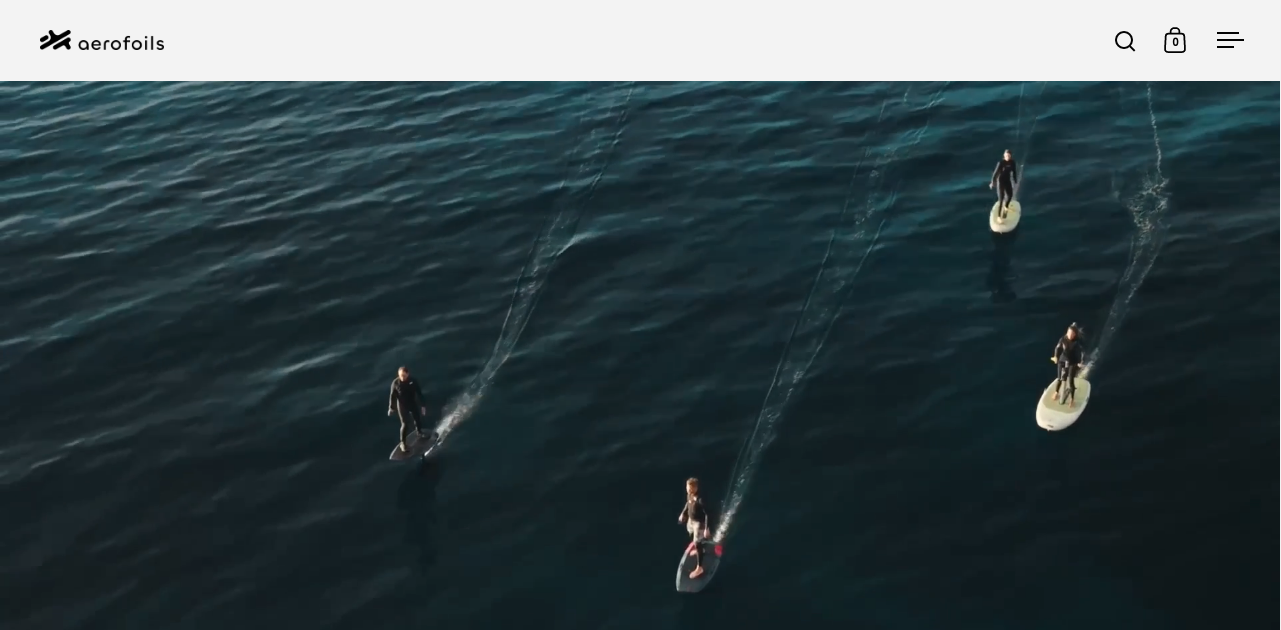

--- FILE ---
content_type: text/html; charset=utf-8
request_url: https://aerofoils.de/
body_size: 47278
content:
<!doctype html><html class="no-js" lang="en" dir="ltr">
  <head>
    <meta charset="utf-8">
    <meta name="viewport" content="width=device-width, initial-scale=1.0, height=device-height, minimum-scale=1.0">
    <meta http-equiv="X-UA-Compatible" content="IE=edge">
    <!-- Google Tag Manager -->
    <meta name="google-site-verification" content="bTVLNMqKYkCjEtRqgSVVvkXYm7yxXUStS8DufrT5Ov0" />
    <meta name="ahrefs-site-verification" content="2416e6f94e44dd9d963d7ea1e7b75868c16b223814c7ba52c42a1314e2c86000">
    <script>
      (function (w, d, s, l, i) {
        w[l] = w[l] || [];
        w[l].push({ 'gtm.start': new Date().getTime(), event: 'gtm.js' });
        var f = d.getElementsByTagName(s)[0],
          j = d.createElement(s),
          dl = l != 'dataLayer' ? '&l=' + l : '';
        j.async = true;
        j.src = 'https://www.googletagmanager.com/gtm.js?id=' + i + dl;
        f.parentNode.insertBefore(j, f);
      })(window, document, 'script', 'dataLayer', 'GTM-NHF8M4HZ');
    </script>
    <!-- End Google Tag Manager -->

    <!-- Ahrefs Analytics -->
    <script src="https://analytics.ahrefs.com/analytics.js" data-key="xVP4nMt4SE4ajc8SCyCafA" async></script>
    <!-- End Ahrefs Analytics --><link rel="shortcut icon" href="//aerofoils.de/cdn/shop/files/favicon-32x32.png?crop=center&height=48&v=1732143627&width=48" type="image/png"><title>Aerofoils Audi e-tron Foil
</title><meta name="description" content="The AUDI e-tron foil by Aerofoils – the world’s first &amp; safest jet-powered electric hydrofoil – fast, quiet, emission-free &amp; with aircraft-inspired precision.">

<meta property="og:site_name" content="Aerofoils Audi e-tron Foil">
<meta property="og:url" content="https://aerofoils.de/">
<meta property="og:title" content="Aerofoils Audi e-tron Foil">
<meta property="og:type" content="website">
<meta property="og:description" content="The AUDI e-tron foil by Aerofoils – the world’s first &amp; safest jet-powered electric hydrofoil – fast, quiet, emission-free &amp; with aircraft-inspired precision."><meta property="og:image" content="http://aerofoils.de/cdn/shop/files/FH_Martin.jpg?v=1743151296">
  <meta property="og:image:secure_url" content="https://aerofoils.de/cdn/shop/files/FH_Martin.jpg?v=1743151296">
  <meta property="og:image:width" content="1767">
  <meta property="og:image:height" content="1175"><meta name="twitter:card" content="summary_large_image">
<meta name="twitter:title" content="Aerofoils Audi e-tron Foil">
<meta name="twitter:description" content="The AUDI e-tron foil by Aerofoils – the world’s first &amp; safest jet-powered electric hydrofoil – fast, quiet, emission-free &amp; with aircraft-inspired precision.">
<link rel="canonical" href="https://aerofoils.de/">

    <link rel="preconnect" href="https://cdn.shopify.com"><link rel="preconnect" href="https://fonts.shopifycdn.com" crossorigin><link href="//aerofoils.de/cdn/shop/t/43/assets/theme.css?v=2970908569283958761762770025" as="style" rel="preload"><link href="//aerofoils.de/cdn/shop/t/43/assets/section-header.css?v=54072806865788522811737403971" as="style" rel="preload"><link href="//aerofoils.de/cdn/shop/t/43/assets/component-slider.css?v=47127220172899992901763464024" as="style" rel="preload"><link href="//aerofoils.de/cdn/shop/t/43/assets/component-product-item.css?v=114827129435813332131737403951" as="style" rel="preload"><link rel="preload" href="//aerofoils.de/cdn/fonts/poppins/poppins_n4.0ba78fa5af9b0e1a374041b3ceaadf0a43b41362.woff2" as="font" type="font/woff2" crossorigin><link rel="preload" href="//aerofoils.de/cdn/fonts/poppins/poppins_n4.0ba78fa5af9b0e1a374041b3ceaadf0a43b41362.woff2" as="font" type="font/woff2" crossorigin><style>



@font-face {
  font-family: Poppins;
  font-weight: 400;
  font-style: normal;
  font-display: swap;
  src: url("//aerofoils.de/cdn/fonts/poppins/poppins_n4.0ba78fa5af9b0e1a374041b3ceaadf0a43b41362.woff2") format("woff2"),
       url("//aerofoils.de/cdn/fonts/poppins/poppins_n4.214741a72ff2596839fc9760ee7a770386cf16ca.woff") format("woff");
}
@font-face {
  font-family: Poppins;
  font-weight: 400;
  font-style: normal;
  font-display: swap;
  src: url("//aerofoils.de/cdn/fonts/poppins/poppins_n4.0ba78fa5af9b0e1a374041b3ceaadf0a43b41362.woff2") format("woff2"),
       url("//aerofoils.de/cdn/fonts/poppins/poppins_n4.214741a72ff2596839fc9760ee7a770386cf16ca.woff") format("woff");
}
@font-face {
  font-family: Poppins;
  font-weight: 500;
  font-style: normal;
  font-display: swap;
  src: url("//aerofoils.de/cdn/fonts/poppins/poppins_n5.ad5b4b72b59a00358afc706450c864c3c8323842.woff2") format("woff2"),
       url("//aerofoils.de/cdn/fonts/poppins/poppins_n5.33757fdf985af2d24b32fcd84c9a09224d4b2c39.woff") format("woff");
}
@font-face {
  font-family: Poppins;
  font-weight: 400;
  font-style: italic;
  font-display: swap;
  src: url("//aerofoils.de/cdn/fonts/poppins/poppins_i4.846ad1e22474f856bd6b81ba4585a60799a9f5d2.woff2") format("woff2"),
       url("//aerofoils.de/cdn/fonts/poppins/poppins_i4.56b43284e8b52fc64c1fd271f289a39e8477e9ec.woff") format("woff");
}
</style>
<style>
  :root {

    /* Main color scheme */

    --main-text: #000000;
    --main-text-hover: rgba(0, 0, 0, 0.82);
    --main-text-foreground: #fff;

    --main-background: #f3f3f3;
    --main-background-secondary: rgba(0, 0, 0, 0.18);
    --main-background-third: rgba(0, 0, 0, 0.03);
    --main-borders: rgba(0, 0, 0, 0.08);
    --grid-borders: rgba(0, 0, 0, 0.0);

    /* Header & sidebars color scheme */

    --header-text: #030303;
    --header-text-foreground: #fff;

    --header-background: #f3f3f3;
    --header-background-secondary: rgba(3, 3, 3, 0.18);
    --header-borders: rgba(3, 3, 3, 0.08);
    --header-grid-borders: rgba(3, 3, 3, 0.0);--cart-image-border: 1px solid #f1f1f1;/* Footer color scheme */

    --footer-text: ;
    --footer-text-foreground: #fff;

    --footer-background: ;
    --footer-background-secondary: ;
    --footer-borders: ;

    --grid-image-padding: 0%;
    --grid-image-background: rgba(0,0,0,0);

    /* Buttons radius */

    --buttons-radius: 30px;

    /* Font variables */

    --font-stack-headings: Poppins, sans-serif;
    --font-weight-headings: 400;
    --font-style-headings: normal;

    --font-stack-body: Poppins, sans-serif;
    --font-weight-body: 400;--font-weight-body-bold: 500;--font-style-body: normal;

    --base-headings-size: 60;
    --base-headings-line: 1.1;
    --base-body-size: 16;
    --base-body-line: 1.6;

  }

  select, .regular-select-cover, .facets__disclosure:after {
    background-image: url("data:image/svg+xml,%0A%3Csvg width='14' height='9' viewBox='0 0 14 9' fill='none' xmlns='http://www.w3.org/2000/svg'%3E%3Cpath d='M8.42815 7.47604L7.01394 8.89025L0.528658 2.40497L1.94287 0.990753L8.42815 7.47604Z' fill='rgb(0, 0, 0)'/%3E%3Cpath d='M6.98591 8.89025L5.5717 7.47604L12.057 0.990755L13.4712 2.40497L6.98591 8.89025Z' fill='rgb(0, 0, 0)'/%3E%3C/svg%3E%0A");
  }sidebar-drawer {
    --main-text: #030303;
    --main-text-foreground: #fff;
    --main-background-secondary: rgba(3, 3, 3, 0.18);
    --main-borders: rgba(3, 3, 3, 0.08);
    }
    sidebar-drawer select, sidebar-drawer .regular-select-cover, sidebar-drawer .facets__disclosure:after {
      background-image: url("data:image/svg+xml,%0A%3Csvg width='14' height='9' viewBox='0 0 14 9' fill='none' xmlns='http://www.w3.org/2000/svg'%3E%3Cpath d='M8.42815 7.47604L7.01394 8.89025L0.528658 2.40497L1.94287 0.990753L8.42815 7.47604Z' fill='rgb(3, 3, 3)'/%3E%3Cpath d='M6.98591 8.89025L5.5717 7.47604L12.057 0.990755L13.4712 2.40497L6.98591 8.89025Z' fill='rgb(3, 3, 3)'/%3E%3C/svg%3E%0A");
    }</style>
<link href="//aerofoils.de/cdn/shop/t/43/assets/theme.css?v=2970908569283958761762770025" rel="stylesheet" type="text/css" media="all" />

    <script>window.performance && window.performance.mark && window.performance.mark('shopify.content_for_header.start');</script><meta name="google-site-verification" content="mSRywu_c9Xfljv036XqPeTx4BIS591Sbkb7SSM-9UZ0">
<meta name="google-site-verification" content="9JnnPAtn5_DPOd-yLGR4Cng-YbDvfjpKalU05RaIiDs">
<meta name="facebook-domain-verification" content="syxc0dp1s7bfpjssrhmqwpj45nc625">
<meta id="shopify-digital-wallet" name="shopify-digital-wallet" content="/56869355656/digital_wallets/dialog">
<meta name="shopify-checkout-api-token" content="e50135712add1761e97126a6663200c2">
<meta id="in-context-paypal-metadata" data-shop-id="56869355656" data-venmo-supported="false" data-environment="production" data-locale="en_US" data-paypal-v4="true" data-currency="EUR">
<link rel="alternate" hreflang="x-default" href="https://aerofoils.de/">
<link rel="alternate" hreflang="en" href="https://aerofoils.de/">
<link rel="alternate" hreflang="de" href="https://aerofoils.de/de">
<link rel="alternate" hreflang="es" href="https://aerofoils.de/es">
<link rel="alternate" hreflang="it" href="https://aerofoils.de/it">
<link rel="alternate" hreflang="fr" href="https://aerofoils.de/fr">
<link rel="alternate" hreflang="tr" href="https://aerofoils.de/tr">
<script async="async" src="/checkouts/internal/preloads.js?locale=en-DE"></script>
<link rel="preconnect" href="https://shop.app" crossorigin="anonymous">
<script async="async" src="https://shop.app/checkouts/internal/preloads.js?locale=en-DE&shop_id=56869355656" crossorigin="anonymous"></script>
<script id="apple-pay-shop-capabilities" type="application/json">{"shopId":56869355656,"countryCode":"DE","currencyCode":"EUR","merchantCapabilities":["supports3DS"],"merchantId":"gid:\/\/shopify\/Shop\/56869355656","merchantName":"Aerofoils Audi e-tron Foil","requiredBillingContactFields":["postalAddress","email"],"requiredShippingContactFields":["postalAddress","email"],"shippingType":"shipping","supportedNetworks":["visa","maestro","masterCard","amex"],"total":{"type":"pending","label":"Aerofoils Audi e-tron Foil","amount":"1.00"},"shopifyPaymentsEnabled":true,"supportsSubscriptions":true}</script>
<script id="shopify-features" type="application/json">{"accessToken":"e50135712add1761e97126a6663200c2","betas":["rich-media-storefront-analytics"],"domain":"aerofoils.de","predictiveSearch":true,"shopId":56869355656,"locale":"en"}</script>
<script>var Shopify = Shopify || {};
Shopify.shop = "aerofoils.myshopify.com";
Shopify.locale = "en";
Shopify.currency = {"active":"EUR","rate":"1.0"};
Shopify.country = "DE";
Shopify.theme = {"name":"shopify-theme\/production","id":173284131084,"schema_name":"Split","schema_version":"4.3.1","theme_store_id":null,"role":"main"};
Shopify.theme.handle = "null";
Shopify.theme.style = {"id":null,"handle":null};
Shopify.cdnHost = "aerofoils.de/cdn";
Shopify.routes = Shopify.routes || {};
Shopify.routes.root = "/";</script>
<script type="module">!function(o){(o.Shopify=o.Shopify||{}).modules=!0}(window);</script>
<script>!function(o){function n(){var o=[];function n(){o.push(Array.prototype.slice.apply(arguments))}return n.q=o,n}var t=o.Shopify=o.Shopify||{};t.loadFeatures=n(),t.autoloadFeatures=n()}(window);</script>
<script>
  window.ShopifyPay = window.ShopifyPay || {};
  window.ShopifyPay.apiHost = "shop.app\/pay";
  window.ShopifyPay.redirectState = null;
</script>
<script id="shop-js-analytics" type="application/json">{"pageType":"index"}</script>
<script defer="defer" async type="module" src="//aerofoils.de/cdn/shopifycloud/shop-js/modules/v2/client.init-shop-cart-sync_BN7fPSNr.en.esm.js"></script>
<script defer="defer" async type="module" src="//aerofoils.de/cdn/shopifycloud/shop-js/modules/v2/chunk.common_Cbph3Kss.esm.js"></script>
<script defer="defer" async type="module" src="//aerofoils.de/cdn/shopifycloud/shop-js/modules/v2/chunk.modal_DKumMAJ1.esm.js"></script>
<script type="module">
  await import("//aerofoils.de/cdn/shopifycloud/shop-js/modules/v2/client.init-shop-cart-sync_BN7fPSNr.en.esm.js");
await import("//aerofoils.de/cdn/shopifycloud/shop-js/modules/v2/chunk.common_Cbph3Kss.esm.js");
await import("//aerofoils.de/cdn/shopifycloud/shop-js/modules/v2/chunk.modal_DKumMAJ1.esm.js");

  window.Shopify.SignInWithShop?.initShopCartSync?.({"fedCMEnabled":true,"windoidEnabled":true});

</script>
<script>
  window.Shopify = window.Shopify || {};
  if (!window.Shopify.featureAssets) window.Shopify.featureAssets = {};
  window.Shopify.featureAssets['shop-js'] = {"shop-cart-sync":["modules/v2/client.shop-cart-sync_CJVUk8Jm.en.esm.js","modules/v2/chunk.common_Cbph3Kss.esm.js","modules/v2/chunk.modal_DKumMAJ1.esm.js"],"init-fed-cm":["modules/v2/client.init-fed-cm_7Fvt41F4.en.esm.js","modules/v2/chunk.common_Cbph3Kss.esm.js","modules/v2/chunk.modal_DKumMAJ1.esm.js"],"init-shop-email-lookup-coordinator":["modules/v2/client.init-shop-email-lookup-coordinator_Cc088_bR.en.esm.js","modules/v2/chunk.common_Cbph3Kss.esm.js","modules/v2/chunk.modal_DKumMAJ1.esm.js"],"init-windoid":["modules/v2/client.init-windoid_hPopwJRj.en.esm.js","modules/v2/chunk.common_Cbph3Kss.esm.js","modules/v2/chunk.modal_DKumMAJ1.esm.js"],"shop-button":["modules/v2/client.shop-button_B0jaPSNF.en.esm.js","modules/v2/chunk.common_Cbph3Kss.esm.js","modules/v2/chunk.modal_DKumMAJ1.esm.js"],"shop-cash-offers":["modules/v2/client.shop-cash-offers_DPIskqss.en.esm.js","modules/v2/chunk.common_Cbph3Kss.esm.js","modules/v2/chunk.modal_DKumMAJ1.esm.js"],"shop-toast-manager":["modules/v2/client.shop-toast-manager_CK7RT69O.en.esm.js","modules/v2/chunk.common_Cbph3Kss.esm.js","modules/v2/chunk.modal_DKumMAJ1.esm.js"],"init-shop-cart-sync":["modules/v2/client.init-shop-cart-sync_BN7fPSNr.en.esm.js","modules/v2/chunk.common_Cbph3Kss.esm.js","modules/v2/chunk.modal_DKumMAJ1.esm.js"],"init-customer-accounts-sign-up":["modules/v2/client.init-customer-accounts-sign-up_CfPf4CXf.en.esm.js","modules/v2/client.shop-login-button_DeIztwXF.en.esm.js","modules/v2/chunk.common_Cbph3Kss.esm.js","modules/v2/chunk.modal_DKumMAJ1.esm.js"],"pay-button":["modules/v2/client.pay-button_CgIwFSYN.en.esm.js","modules/v2/chunk.common_Cbph3Kss.esm.js","modules/v2/chunk.modal_DKumMAJ1.esm.js"],"init-customer-accounts":["modules/v2/client.init-customer-accounts_DQ3x16JI.en.esm.js","modules/v2/client.shop-login-button_DeIztwXF.en.esm.js","modules/v2/chunk.common_Cbph3Kss.esm.js","modules/v2/chunk.modal_DKumMAJ1.esm.js"],"avatar":["modules/v2/client.avatar_BTnouDA3.en.esm.js"],"init-shop-for-new-customer-accounts":["modules/v2/client.init-shop-for-new-customer-accounts_CsZy_esa.en.esm.js","modules/v2/client.shop-login-button_DeIztwXF.en.esm.js","modules/v2/chunk.common_Cbph3Kss.esm.js","modules/v2/chunk.modal_DKumMAJ1.esm.js"],"shop-follow-button":["modules/v2/client.shop-follow-button_BRMJjgGd.en.esm.js","modules/v2/chunk.common_Cbph3Kss.esm.js","modules/v2/chunk.modal_DKumMAJ1.esm.js"],"checkout-modal":["modules/v2/client.checkout-modal_B9Drz_yf.en.esm.js","modules/v2/chunk.common_Cbph3Kss.esm.js","modules/v2/chunk.modal_DKumMAJ1.esm.js"],"shop-login-button":["modules/v2/client.shop-login-button_DeIztwXF.en.esm.js","modules/v2/chunk.common_Cbph3Kss.esm.js","modules/v2/chunk.modal_DKumMAJ1.esm.js"],"lead-capture":["modules/v2/client.lead-capture_DXYzFM3R.en.esm.js","modules/v2/chunk.common_Cbph3Kss.esm.js","modules/v2/chunk.modal_DKumMAJ1.esm.js"],"shop-login":["modules/v2/client.shop-login_CA5pJqmO.en.esm.js","modules/v2/chunk.common_Cbph3Kss.esm.js","modules/v2/chunk.modal_DKumMAJ1.esm.js"],"payment-terms":["modules/v2/client.payment-terms_BxzfvcZJ.en.esm.js","modules/v2/chunk.common_Cbph3Kss.esm.js","modules/v2/chunk.modal_DKumMAJ1.esm.js"]};
</script>
<script>(function() {
  var isLoaded = false;
  function asyncLoad() {
    if (isLoaded) return;
    isLoaded = true;
    var urls = ["https:\/\/faq.zifyapp.com\/js\/frontend\/scripttag-v1.js?shop=aerofoils.myshopify.com","https:\/\/cdn.shopify.com\/s\/files\/1\/0033\/3538\/9233\/files\/pushdaddy_a3.js?shop=aerofoils.myshopify.com","https:\/\/cdn.shopify.com\/s\/files\/1\/0033\/3538\/9233\/files\/pushdaddy_a7_livechat1_new2.js?v=1707659950\u0026shop=aerofoils.myshopify.com","https:\/\/api-na1.hubapi.com\/scriptloader\/v1\/6512612.js?shop=aerofoils.myshopify.com","\/\/cdn.shopify.com\/proxy\/8d6c90eb2be819f12340566fb7b2b80311f91acd48e030004c19a29d2633280e\/shopify-script-tags.s3.eu-west-1.amazonaws.com\/smartseo\/instantpage.js?shop=aerofoils.myshopify.com\u0026sp-cache-control=cHVibGljLCBtYXgtYWdlPTkwMA"];
    for (var i = 0; i < urls.length; i++) {
      var s = document.createElement('script');
      s.type = 'text/javascript';
      s.async = true;
      s.src = urls[i];
      var x = document.getElementsByTagName('script')[0];
      x.parentNode.insertBefore(s, x);
    }
  };
  if(window.attachEvent) {
    window.attachEvent('onload', asyncLoad);
  } else {
    window.addEventListener('load', asyncLoad, false);
  }
})();</script>
<script id="__st">var __st={"a":56869355656,"offset":3600,"reqid":"58b5da9c-b6a2-44a6-9e6b-470599c66744-1770101723","pageurl":"aerofoils.de\/?srsltid=AfmBOoqDpkceEBSDWZ42AatlZ3q1qNHVKlSDWPjWV0GPrc52MVIqDC73","u":"38ea08ef2336","p":"home"};</script>
<script>window.ShopifyPaypalV4VisibilityTracking = true;</script>
<script id="captcha-bootstrap">!function(){'use strict';const t='contact',e='account',n='new_comment',o=[[t,t],['blogs',n],['comments',n],[t,'customer']],c=[[e,'customer_login'],[e,'guest_login'],[e,'recover_customer_password'],[e,'create_customer']],r=t=>t.map((([t,e])=>`form[action*='/${t}']:not([data-nocaptcha='true']) input[name='form_type'][value='${e}']`)).join(','),a=t=>()=>t?[...document.querySelectorAll(t)].map((t=>t.form)):[];function s(){const t=[...o],e=r(t);return a(e)}const i='password',u='form_key',d=['recaptcha-v3-token','g-recaptcha-response','h-captcha-response',i],f=()=>{try{return window.sessionStorage}catch{return}},m='__shopify_v',_=t=>t.elements[u];function p(t,e,n=!1){try{const o=window.sessionStorage,c=JSON.parse(o.getItem(e)),{data:r}=function(t){const{data:e,action:n}=t;return t[m]||n?{data:e,action:n}:{data:t,action:n}}(c);for(const[e,n]of Object.entries(r))t.elements[e]&&(t.elements[e].value=n);n&&o.removeItem(e)}catch(o){console.error('form repopulation failed',{error:o})}}const l='form_type',E='cptcha';function T(t){t.dataset[E]=!0}const w=window,h=w.document,L='Shopify',v='ce_forms',y='captcha';let A=!1;((t,e)=>{const n=(g='f06e6c50-85a8-45c8-87d0-21a2b65856fe',I='https://cdn.shopify.com/shopifycloud/storefront-forms-hcaptcha/ce_storefront_forms_captcha_hcaptcha.v1.5.2.iife.js',D={infoText:'Protected by hCaptcha',privacyText:'Privacy',termsText:'Terms'},(t,e,n)=>{const o=w[L][v],c=o.bindForm;if(c)return c(t,g,e,D).then(n);var r;o.q.push([[t,g,e,D],n]),r=I,A||(h.body.append(Object.assign(h.createElement('script'),{id:'captcha-provider',async:!0,src:r})),A=!0)});var g,I,D;w[L]=w[L]||{},w[L][v]=w[L][v]||{},w[L][v].q=[],w[L][y]=w[L][y]||{},w[L][y].protect=function(t,e){n(t,void 0,e),T(t)},Object.freeze(w[L][y]),function(t,e,n,w,h,L){const[v,y,A,g]=function(t,e,n){const i=e?o:[],u=t?c:[],d=[...i,...u],f=r(d),m=r(i),_=r(d.filter((([t,e])=>n.includes(e))));return[a(f),a(m),a(_),s()]}(w,h,L),I=t=>{const e=t.target;return e instanceof HTMLFormElement?e:e&&e.form},D=t=>v().includes(t);t.addEventListener('submit',(t=>{const e=I(t);if(!e)return;const n=D(e)&&!e.dataset.hcaptchaBound&&!e.dataset.recaptchaBound,o=_(e),c=g().includes(e)&&(!o||!o.value);(n||c)&&t.preventDefault(),c&&!n&&(function(t){try{if(!f())return;!function(t){const e=f();if(!e)return;const n=_(t);if(!n)return;const o=n.value;o&&e.removeItem(o)}(t);const e=Array.from(Array(32),(()=>Math.random().toString(36)[2])).join('');!function(t,e){_(t)||t.append(Object.assign(document.createElement('input'),{type:'hidden',name:u})),t.elements[u].value=e}(t,e),function(t,e){const n=f();if(!n)return;const o=[...t.querySelectorAll(`input[type='${i}']`)].map((({name:t})=>t)),c=[...d,...o],r={};for(const[a,s]of new FormData(t).entries())c.includes(a)||(r[a]=s);n.setItem(e,JSON.stringify({[m]:1,action:t.action,data:r}))}(t,e)}catch(e){console.error('failed to persist form',e)}}(e),e.submit())}));const S=(t,e)=>{t&&!t.dataset[E]&&(n(t,e.some((e=>e===t))),T(t))};for(const o of['focusin','change'])t.addEventListener(o,(t=>{const e=I(t);D(e)&&S(e,y())}));const B=e.get('form_key'),M=e.get(l),P=B&&M;t.addEventListener('DOMContentLoaded',(()=>{const t=y();if(P)for(const e of t)e.elements[l].value===M&&p(e,B);[...new Set([...A(),...v().filter((t=>'true'===t.dataset.shopifyCaptcha))])].forEach((e=>S(e,t)))}))}(h,new URLSearchParams(w.location.search),n,t,e,['guest_login'])})(!0,!0)}();</script>
<script integrity="sha256-4kQ18oKyAcykRKYeNunJcIwy7WH5gtpwJnB7kiuLZ1E=" data-source-attribution="shopify.loadfeatures" defer="defer" src="//aerofoils.de/cdn/shopifycloud/storefront/assets/storefront/load_feature-a0a9edcb.js" crossorigin="anonymous"></script>
<script crossorigin="anonymous" defer="defer" src="//aerofoils.de/cdn/shopifycloud/storefront/assets/shopify_pay/storefront-65b4c6d7.js?v=20250812"></script>
<script data-source-attribution="shopify.dynamic_checkout.dynamic.init">var Shopify=Shopify||{};Shopify.PaymentButton=Shopify.PaymentButton||{isStorefrontPortableWallets:!0,init:function(){window.Shopify.PaymentButton.init=function(){};var t=document.createElement("script");t.src="https://aerofoils.de/cdn/shopifycloud/portable-wallets/latest/portable-wallets.en.js",t.type="module",document.head.appendChild(t)}};
</script>
<script data-source-attribution="shopify.dynamic_checkout.buyer_consent">
  function portableWalletsHideBuyerConsent(e){var t=document.getElementById("shopify-buyer-consent"),n=document.getElementById("shopify-subscription-policy-button");t&&n&&(t.classList.add("hidden"),t.setAttribute("aria-hidden","true"),n.removeEventListener("click",e))}function portableWalletsShowBuyerConsent(e){var t=document.getElementById("shopify-buyer-consent"),n=document.getElementById("shopify-subscription-policy-button");t&&n&&(t.classList.remove("hidden"),t.removeAttribute("aria-hidden"),n.addEventListener("click",e))}window.Shopify?.PaymentButton&&(window.Shopify.PaymentButton.hideBuyerConsent=portableWalletsHideBuyerConsent,window.Shopify.PaymentButton.showBuyerConsent=portableWalletsShowBuyerConsent);
</script>
<script data-source-attribution="shopify.dynamic_checkout.cart.bootstrap">document.addEventListener("DOMContentLoaded",(function(){function t(){return document.querySelector("shopify-accelerated-checkout-cart, shopify-accelerated-checkout")}if(t())Shopify.PaymentButton.init();else{new MutationObserver((function(e,n){t()&&(Shopify.PaymentButton.init(),n.disconnect())})).observe(document.body,{childList:!0,subtree:!0})}}));
</script>
<link id="shopify-accelerated-checkout-styles" rel="stylesheet" media="screen" href="https://aerofoils.de/cdn/shopifycloud/portable-wallets/latest/accelerated-checkout-backwards-compat.css" crossorigin="anonymous">
<style id="shopify-accelerated-checkout-cart">
        #shopify-buyer-consent {
  margin-top: 1em;
  display: inline-block;
  width: 100%;
}

#shopify-buyer-consent.hidden {
  display: none;
}

#shopify-subscription-policy-button {
  background: none;
  border: none;
  padding: 0;
  text-decoration: underline;
  font-size: inherit;
  cursor: pointer;
}

#shopify-subscription-policy-button::before {
  box-shadow: none;
}

      </style>

<script>window.performance && window.performance.mark && window.performance.mark('shopify.content_for_header.end');</script>

    <script>
      const rbi = [];
      const ribSetSize = (img) => {
        if (img.offsetWidth / parseInt(img.dataset.ratio) < img.offsetHeight) {
          img.setAttribute('sizes', `${Math.ceil(img.offsetHeight * parseInt(img.dataset.ratio))}px`);
        } else {
          img.setAttribute('sizes', `${Math.ceil(img.offsetWidth)}px`);
        }
      };
      function debounce(fn, wait) {
        let t;
        return (...args) => {
          clearTimeout(t);
          t = setTimeout(() => fn.apply(this, args), wait);
        };
      }
      window.KEYCODES = {
        TAB: 9,
        ESC: 27,
        DOWN: 40,
        RIGHT: 39,
        UP: 38,
        LEFT: 37,
        RETURN: 13,
      };
      window.addEventListener(
        'resize',
        debounce(() => {
          for (let img of rbi) {
            ribSetSize(img);
          }
        }, 250),
      );
    </script>

    <script>
      const ProductHeaderHelper = (productSelector) => {
        const originalHeader = document.querySelector(`${productSelector} .product-header`);
        let duplicateHeader = document.createElement('div');
        duplicateHeader.classList = 'product-header product-header--mobile';
        duplicateHeader.innerHTML = document.querySelector(`${productSelector} product-header`).innerHTML;
        duplicateHeader.querySelector('.price-reviews').id = '';
        document.querySelector(`${productSelector}`).prepend(duplicateHeader);
        const headerObserver = new MutationObserver((mutations) => {
          for (const mutation of mutations) {
            duplicateHeader.innerHTML = originalHeader.innerHTML;
          }
        });
        headerObserver.observe(originalHeader, { attributes: false, childList: true, subtree: true });
      };
    </script><noscript>
      <link rel="stylesheet" href="//aerofoils.de/cdn/shop/t/43/assets/theme-noscript.css?v=17010272805525975371737403989">
    </noscript>

    <script src="//aerofoils.de/cdn/shop/t/43/assets/component-video-background.js?v=129407156026577198081737403961" defer></script>
    <!-- Adform Tracking Code BEGIN -->
    <script type="text/javascript">
      window._adftrack = Array.isArray(window._adftrack)
        ? window._adftrack
        : window._adftrack
          ? [window._adftrack]
          : [];
      window._adftrack.push({
        HttpHost: 'a1.adform.net',
        pm: 3059199,
        divider: encodeURIComponent('|'),
        pagename: encodeURIComponent('Retargeting'),
      });
      (function () {
        var s = document.createElement('script');
        s.type = 'text/javascript';
        s.async = true;
        s.src = 'https://s2.adform.net/banners/scripts/st/trackpoint-async.js';
        var x = document.getElementsByTagName('script')[0];
        x.parentNode.insertBefore(s, x);
      })();
    </script>
    <noscript>
      <p style="margin:0;padding:0;border:0;">
        <img
          src="https://a1.adform.net/Serving/TrackPoint/?pm=3059199&ADFPageName=Retargeting&ADFdivider=|"
          width="1"
          height="1"
          alt=""
        >
      </p>
    </noscript>
    <!-- Adform Tracking Code END -->

    <!-- Google Tag Manager (noscript) -->
    <noscript
      ><iframe
        src="https://www.googletagmanager.com/ns.html?id=GTM-WKB3T8N"
        height="0"
        width="0"
        style="display:none;visibility:hidden"
      ></iframe
    ></noscript>
    <!-- End Google Tag Manager (noscript) -->

    <!-- PopUpSmart -->
    <script type="text/javascript" src="https://apiv2.popupsmart.com/api/Bundle/39" async></script>
    <!-- Fareharbour Code: -->
    <script>
      document.addEventListener('DOMContentLoaded', function () {
        var lang = document.documentElement.getAttribute('lang');
        var linkElement = document.querySelector('a.fh-fixed--bottom');

        if (!linkElement) {
          return;
        }

        switch (lang) {
          case 'de':
            linkElement.textContent = 'Audi eFoil Mieten';
            break;
          case 'fr':
            linkElement.textContent = 'Réserve E-Foil';
            break;
          case 'es':
            linkElement.textContent = 'Alquilar E-Foil';
            break;
          case 'it':
            linkElement.textContent = 'Noleggia E-Foil';
            break;
          case 'hr':
            linkElement.textContent = 'Najam E-foil';
            break;
          case 'pt-PT':
            linkElement.textContent = 'Alugue E-foil';
            break;
          case 'nl':
            linkElement.textContent = 'E-Foil huren';
            break;
          case 'no':
            linkElement.textContent = 'Lei E-Foil';
            break;
          case 'da':
            linkElement.textContent = 'Lej E-Foil';
            break;
          case 'ru':
            linkElement.textContent = 'арендовать';
            break;
          case 'zh-CN':
            linkElement.textContent = '租赁电子箔';
            break;
          default:
            linkElement.textContent = 'Test an Audi eFoil';
        }
      });
    </script>
    <!-- Fareharbor Integration -->
    <link rel="stylesheet" href="https://fh-kit.com/buttons/v2/?color=030303" type="text/css" media="screen">
    <script src="https://fareharbor.com/embeds/api/v1/?autolightframe=yes"></script>

    <!-- Start of HubSpot Embed Code -->
    <script type="text/javascript" id="hs-script-loader" async defer src="//js.hs-scripts.com/6512612.js"></script>
    <!-- End of HubSpot Embed Code -->

    <!-- Start of SalesViewer Embed Code -->
    <script defer="true">
    (function(w,d,s,l,i){
        var g=w[l] ? '&s='+w[l]:'', f=d.getElementsByTagName(s)[0], j=d.createElement(s);
        j.async=true,j.src='https://slsnlytcs.com/stm.js?id='+i+g;
        j.referrerPolicy='no-referrer-when-downgrade';
        f.parentNode.insertBefore(j,f);
    })(window,document,'script','name','F1M3w9P7d1W6')
    </script>
    <!-- End of SalesViewer Embed Code -->

  <!-- BEGIN app block: shopify://apps/pushdaddy-whatsapp-chat-api/blocks/app-embed/e3f2054d-bf7b-4e63-8db3-00712592382c -->
  
<script>
   var random_numberyryt = "id" + Math.random().toString(16).slice(2);
</script>

 <div id="shopify-block-placeholder_pdaddychat" class="shopify-block shopify-app-block" data-block-handle="app-embed">
 </div>

<script>
  document.getElementById('shopify-block-placeholder_pdaddychat').id = 'shopify-block-' + random_numberyryt;
if (!window.wwhatsappJs_new2a) {
    try {
        window.wwhatsappJs_new2a = {};
        wwhatsappJs_new2a.WhatsApp_new2a = {
            metafields: {
                shop: "aerofoils.myshopify.com",
                settings: {"block_order":["15000284010","15000284012"],"blocks":{"15000284010":{"disabled":"0","number":"491603352762","name":"Sarah","label":"Sales Team","avatar":"https://cdn.shopify.com/s/files/1/0568/6935/5656/files/336_x_282Google_Sundown.png?v=1711361865","online":"0","timezone":"Europe/Berlin","cid":"15000284010","ciiid":"174251","websiteee":"aerofoils.de","sunday":{"enabled":"1","range":"0,1439"},"monday":{"enabled":"1","range":"0,1439"},"tuesday":{"enabled":"1","range":"0,1439"},"wednesday":{"enabled":"1","range":"0,1439"},"thursday":{"enabled":"1","range":"0,1439"},"friday":{"enabled":"1","range":"0,1439"},"saturday":{"enabled":"1","range":"0,1439"},"offline":"","chat":{"enabled":"1","greeting":"Hello Sarah here from sales team. How can I help you?"},"message":"","page_url":"0"},"15000284012":{"disabled":"0","number":"4915170567084","name":"Martin","label":"Tech Support","avatar":"https://cdn.shopify.com/s/files/1/0568/6935/5656/files/Aerofoils_Visuals01_Mobile-02630.jpg?v=1694546466","online":"0","timezone":"Europe/Berlin","sunday":{"enabled":"1","range":"0,1439"},"monday":{"enabled":"1","range":"0,1439"},"tuesday":{"enabled":"1","range":"0,1439"},"wednesday":{"enabled":"1","range":"0,1439"},"thursday":{"enabled":"1","range":"0,1439"},"friday":{"enabled":"1","range":"0,1439"},"saturday":{"enabled":"1","range":"0,1439"},"offline":"","chat":{"enabled":"1","greeting":"Hello Martin here from support team. How can I help you?"},"message":"","page_url":"0"}},"style":{"pattern":"23","customized":{"enabled":"0","color":"#FFF","background":"#102033","background_img":"","svg_color":"#ffffff","background_img_main":"","button_animation":"","background_pic_header":"","auto_start":"9999000","hide_buttonsx":"21000","icon_width":"60","chat_width":"376","border_radius":"50","icon_position":"50","compact_normal":"0","secondary_button":"0","secondary_button_link":"","secondary_text":"","pages_display":"/pages/,/,/collections/,/products/,/cart/,/orders/,/checkouts/,/blogs/,/password/","updown_bottom":"90","labelradius":"8","updown_bottom_m":"90","updown_bottom2":"0","widget_optin":"","leftright_label":"0","updown_share":"30","secondary_button_bgcolor":"#FFFFFF","secondary_button_tcolor":"#0084FF","secondary_button_lcolor":"#0084FF","leftt_rightt":"4","leftt_rightt_sec":"12","animation_count":"onlythree","font_weight":"600","animation_iteration":"3","extend_header_img":"0","font":"Muli","font_size":"16","abandned_cart_enabled":"1","auto_hide_share":"10000000000","auto_hide_chat":"999999999000","final_leftright_second_position":"left","remove_bottom":"1","header_text_color":"","header_bg_color":"#","pushnotifiction":"1","share_icons_display":"Whatsapp","share_size":"40","share_radius":"0","svg_yes":"0","svg_yes_icon":"0","share_trans":"0","what_bg":"","body_bgcolor":"","abandoned_kakkar":"0","shadow_yn":"0","mobile_label_yn":"1","google_ec":"whatsapp_pushdaddy","google_el":"whatsapp_pushdaddy","google_ea":"whatsapp_pushdaddy","fpixel_en":"whatsapp_pushdaddy","insta_username":"","fb_username":"","email_username":"","faq_yn":"0","chatbox_radius":"8","clicktcart_text":"We are 24x7 available for chat. feel free to chat","live_whatsapp":"1","live_whatsapp_mobile":"1","bot_yn":"0","advance_bot":"0","botus":"1","clicktcart_anim_c":"pwapp-onlyonce","clicktcart":"0","ctaction_animation":"pwapp-bounce","order_conf":false,"whatsapp_yn":"0","header_posit_img":"center","remove_bg":"0","img_cntt":"10000000000000000","ordertrack_url":"","chatbox_height":"70","title_textsize":"24","waving_img":"","merged_icons":"0","merged_icons_display":"NO","blink_circle":"0","blink_animation":"pwapp-zooml","blink_circle_color":"#fff","blink_circle_bg":"red","trackingon":"0","chatnow_color":"#000","label_bgcolor":"#fff","faq_color":"black","leftrightclose":"right","header_flat":"1","adddv_bott":"","etext1":"Please introduce yourself","etext2":"Enter your email","etext3":"Send","etext4":"Thank You","etext5":"2000","scaleicon":"1","scaleicon_m":"1","emailpop":"0","signuppopup":"","flyer_chat":"0","flyer_chat_m":"0","flyer_text":"","flyer_img":"","merge_bot_button":"0","wallyn":"0","lang_support":"en"}},"share":{"desktop":{"disabled":"1","position":"left"},"mobile":{"disabled":"1","position":"left"},"style":{"color":"#ffffff","background":"#000000"},"texts":{"button":"","message":""}},"push_notif":{"headertttext":"Never miss a sale 🛍️","bodytextt":"Subscribe to get updates on new products and exclusive promotions","acceppttextt":"Accept","dennnyyextt":"Deny"},"addtocart":{"style":{"mobile":"0","desktop":"0","replace_yn":"0","but_bgcolor":"","but_tcolor":"","but_fsize":"0","but_radius":"0","button_wid":"0","button_pad":"0","but_bor_col":"","but_bor_wid":"0"},"texts":{"but_label1":"","but_link1":"","but_label2":"","but_link2":""}},"faq_quick_reply":[],"faq_block_order":[],"faq_blocks":[],"faq_texts":{"category":"FAQ Categories","featured":"General questions","search":"Search on Helpdesk","results":"Results for terms","no_results":"Sorry, no results found. Please try another keyword."},"track_url":"https://way2enjoy.com/shopify/1/whatsapp-chat/tracking_1.php","charge":true,"desktop":{"disabled":"1","position":"right","layout":"button_list"},"mobile":{"disabled":"0","position":"right","layout":"newchat6"},"texts":{"title":"Whatsapp Chat","description":"Welcome Guest","prefilledt":"","note":"We typically reply within minutes","button":"","button_m":"","bot_tri_button":"Order Status","placeholder":"Start Chat","emoji_search":"Search emoji…","emoji_frequently":"Frequently used","emoji_people":"People","emoji_nature":"Nature","emoji_objects":"Objects","emoji_places":"Places","emoji_symbols":"Symbols","emoji_not_found":"No emoji could be found"}},
				
            }
        };
        // Any additional code...
    } catch (e) {
        console.error('An error occurred in the script:', e);
    }
}

  const blocksyyy = wwhatsappJs_new2a.WhatsApp_new2a.metafields.settings.blocks;
for (const blockId in blocksyyy) {
    if (blocksyyy.hasOwnProperty(blockId)) {
        const block = blocksyyy[blockId]; 
        const ciiid_value = block.ciiid;   
        const pdaddy_website = block.websiteee;   

		
		
         localStorage.setItem('pdaddy_ciiid', ciiid_value);
		          localStorage.setItem('pdaddy_website', pdaddy_website);
       // console.log(`Stored ciiid for block ${blockId}: ${ciiid_value}`);
    }
}




</script>






<!-- END app block --><!-- BEGIN app block: shopify://apps/smart-seo/blocks/smartseo/7b0a6064-ca2e-4392-9a1d-8c43c942357b --><meta name="smart-seo-integrated" content="true" /><!-- metatagsSavedToSEOFields: true --><!-- BEGIN app snippet: smartseo.website.info.jsonld --><!--JSON-LD data generated by Smart SEO-->
<script type="application/ld+json">
    {
        "@context": "https://schema.org",
        "@type": "Website",
        "url": "https://aerofoils.de",
        "name": "Aerofoils Audi e-tron Foil",
        "potentialAction": {
            "@type": "SearchAction",
            "target": "https://aerofoils.de/search?q={query}",
            "query-input": "required name=query"
        }
    }
</script><!-- END app snippet --><!-- BEGIN app snippet: smartseo.organization.info.jsonld --><!--JSON-LD data generated by Smart SEO -->
<script type="application/ld+json">
  {
    "@context": "https://schema.org",
    "@type": "Organization",
    "name": "Aerofoils GmbH",
    "description": "Aerofoils GmbH ist ein innovativer Hersteller elektrischer Hydrofoils aus Deutschland. Das Unternehmen entwickelt leistungsstarke, emissionsfreie Wassersportlösungen, die modernste Technik und einzigartiges Fahrgefühl vereinen.",
    "logo": "https://cdn.shopify.com/s/files/1/0568/6935/5656/files/aerofoils_logo_instagram_profile_a09a50a2-075e-49df-9e55-ae486132d377.png?v=1764250636",
    "image": "https://cdn.shopify.com/s/files/1/0568/6935/5656/files/aerofoils_logo_instagram_profile_a09a50a2-075e-49df-9e55-ae486132d377.png?v=1764250636",
    "email": "info@aerofoils.de",
    "url": "https://www.aerofoils.de",
    "sameAs": ["https://www.facebook.com/p/Aerofoils-100088188514334/","https://www.instagram.com/aerofoils.official/","https://x.com/aerofoils52992","https://www.youtube.com/channel/UCTJQEH3Aiu_2oqN9Cw9qLTw","https://www.linkedin.com/company/aerofoils-gmbh/","https://www.tiktok.com/@aerofoils.official"],
    "telephone": "Phone: +49 9251 438890-0",
    "address": {
        "@type": "PostalAddress",
            "streetAddress": "Brauneckweg 14",
            "addressLocality": "Garching",
            "addressRegion": "Bayern",
            "postalCode": "85748",
            "addressCountry": "DE"
        }}
</script><!-- END app snippet --><!-- END app block --><!-- BEGIN app block: shopify://apps/hotjar-install/blocks/global/2903e4ea-7615-463e-8b60-582f487dac4f -->
  <script>
    console.log('[Hotjar Install] Loaded Saved Script');
  </script>
  <script>(function(h,o,t,j,a,r){h.hj=h.hj||function(){(h.hj.q=h.hj.q||[]).push(arguments)};h._hjSettings={hjid:6553841,hjsv:6};a=o.getElementsByTagName('head')[0];r=o.createElement('script');r.async=1;r.src=t+h._hjSettings.hjid+j+h._hjSettings.hjsv;a.appendChild(r);})(window,document,'https://static.hotjar.com/c/hotjar-','.js?sv=');</script>



<!-- END app block --><!-- BEGIN app block: shopify://apps/vo-product-options/blocks/embed-block/430cbd7b-bd20-4c16-ba41-db6f4c645164 --><script>var bcpo_product=null;   var bcpo_settings=bcpo_settings || {"fallback":"default","auto_select":"on","load_main_image":"on","replaceImage":"on","border_style":"round","tooltips":"show","sold_out_style":"transparent","theme":"light","jumbo_colors":"medium","jumbo_images":"on","circle_swatches":"","inventory_style":"amazon","override_ajax":"on","add_price_addons":"off","theme2":"on","money_format2":"","money_format_without_currency":"","show_currency":"off","file_upload_warning":"off","global_auto_image_options":"","global_color_options":"","global_colors":[{"key":"","value":"ecf42f"}],"_3lj2l":"8701500489996"};var inventory_quantity = [];if(bcpo_product) { for (var i = 0; i < bcpo_product.variants.length; i += 1) { bcpo_product.variants[i].inventory_quantity = inventory_quantity[i]; }}window.bcpo = window.bcpo || {}; bcpo.cart = {"note":null,"attributes":{},"original_total_price":0,"total_price":0,"total_discount":0,"total_weight":0.0,"item_count":0,"items":[],"requires_shipping":false,"currency":"EUR","items_subtotal_price":0,"cart_level_discount_applications":[],"checkout_charge_amount":0}; bcpo.ogFormData = FormData; bcpo.money_with_currency_format = "\u003cspan class=transcy-money\u003e€{{amount_with_comma_separator}} EUR\u003c\/span\u003e";bcpo.money_format = "\u003cspan class=transcy-money\u003e€{{amount_with_comma_separator}}\u003c\/span\u003e"; if (bcpo_settings) { bcpo_settings.shop_currency = "EUR";} else { var bcpo_settings = {shop_currency: "EUR" }; }</script>


<!-- END app block --><script src="https://cdn.shopify.com/extensions/747c5c4f-01f6-4977-a618-0a92d9ef14e9/pushdaddy-whatsapp-live-chat-340/assets/pushdaddy_a7_livechat1_new4.js" type="text/javascript" defer="defer"></script>
<link href="https://cdn.shopify.com/extensions/747c5c4f-01f6-4977-a618-0a92d9ef14e9/pushdaddy-whatsapp-live-chat-340/assets/pwhatsapp119ba1.scss.css" rel="stylesheet" type="text/css" media="all">
<script src="https://cdn.shopify.com/extensions/019c0ae2-f94e-7c37-8ffa-00c0b5b00233/bundles-49/assets/simple-bundles-v2.min.js" type="text/javascript" defer="defer"></script>
<script src="https://cdn.shopify.com/extensions/019c117e-67c0-75d3-bcfa-180390f4e89a/best-custom-product-options-419/assets/best_custom_product_options.js" type="text/javascript" defer="defer"></script>
<link href="https://cdn.shopify.com/extensions/019c117e-67c0-75d3-bcfa-180390f4e89a/best-custom-product-options-419/assets/bcpo-front.css" rel="stylesheet" type="text/css" media="all">
<link href="https://monorail-edge.shopifysvc.com" rel="dns-prefetch">
<script>(function(){if ("sendBeacon" in navigator && "performance" in window) {try {var session_token_from_headers = performance.getEntriesByType('navigation')[0].serverTiming.find(x => x.name == '_s').description;} catch {var session_token_from_headers = undefined;}var session_cookie_matches = document.cookie.match(/_shopify_s=([^;]*)/);var session_token_from_cookie = session_cookie_matches && session_cookie_matches.length === 2 ? session_cookie_matches[1] : "";var session_token = session_token_from_headers || session_token_from_cookie || "";function handle_abandonment_event(e) {var entries = performance.getEntries().filter(function(entry) {return /monorail-edge.shopifysvc.com/.test(entry.name);});if (!window.abandonment_tracked && entries.length === 0) {window.abandonment_tracked = true;var currentMs = Date.now();var navigation_start = performance.timing.navigationStart;var payload = {shop_id: 56869355656,url: window.location.href,navigation_start,duration: currentMs - navigation_start,session_token,page_type: "index"};window.navigator.sendBeacon("https://monorail-edge.shopifysvc.com/v1/produce", JSON.stringify({schema_id: "online_store_buyer_site_abandonment/1.1",payload: payload,metadata: {event_created_at_ms: currentMs,event_sent_at_ms: currentMs}}));}}window.addEventListener('pagehide', handle_abandonment_event);}}());</script>
<script id="web-pixels-manager-setup">(function e(e,d,r,n,o){if(void 0===o&&(o={}),!Boolean(null===(a=null===(i=window.Shopify)||void 0===i?void 0:i.analytics)||void 0===a?void 0:a.replayQueue)){var i,a;window.Shopify=window.Shopify||{};var t=window.Shopify;t.analytics=t.analytics||{};var s=t.analytics;s.replayQueue=[],s.publish=function(e,d,r){return s.replayQueue.push([e,d,r]),!0};try{self.performance.mark("wpm:start")}catch(e){}var l=function(){var e={modern:/Edge?\/(1{2}[4-9]|1[2-9]\d|[2-9]\d{2}|\d{4,})\.\d+(\.\d+|)|Firefox\/(1{2}[4-9]|1[2-9]\d|[2-9]\d{2}|\d{4,})\.\d+(\.\d+|)|Chrom(ium|e)\/(9{2}|\d{3,})\.\d+(\.\d+|)|(Maci|X1{2}).+ Version\/(15\.\d+|(1[6-9]|[2-9]\d|\d{3,})\.\d+)([,.]\d+|)( \(\w+\)|)( Mobile\/\w+|) Safari\/|Chrome.+OPR\/(9{2}|\d{3,})\.\d+\.\d+|(CPU[ +]OS|iPhone[ +]OS|CPU[ +]iPhone|CPU IPhone OS|CPU iPad OS)[ +]+(15[._]\d+|(1[6-9]|[2-9]\d|\d{3,})[._]\d+)([._]\d+|)|Android:?[ /-](13[3-9]|1[4-9]\d|[2-9]\d{2}|\d{4,})(\.\d+|)(\.\d+|)|Android.+Firefox\/(13[5-9]|1[4-9]\d|[2-9]\d{2}|\d{4,})\.\d+(\.\d+|)|Android.+Chrom(ium|e)\/(13[3-9]|1[4-9]\d|[2-9]\d{2}|\d{4,})\.\d+(\.\d+|)|SamsungBrowser\/([2-9]\d|\d{3,})\.\d+/,legacy:/Edge?\/(1[6-9]|[2-9]\d|\d{3,})\.\d+(\.\d+|)|Firefox\/(5[4-9]|[6-9]\d|\d{3,})\.\d+(\.\d+|)|Chrom(ium|e)\/(5[1-9]|[6-9]\d|\d{3,})\.\d+(\.\d+|)([\d.]+$|.*Safari\/(?![\d.]+ Edge\/[\d.]+$))|(Maci|X1{2}).+ Version\/(10\.\d+|(1[1-9]|[2-9]\d|\d{3,})\.\d+)([,.]\d+|)( \(\w+\)|)( Mobile\/\w+|) Safari\/|Chrome.+OPR\/(3[89]|[4-9]\d|\d{3,})\.\d+\.\d+|(CPU[ +]OS|iPhone[ +]OS|CPU[ +]iPhone|CPU IPhone OS|CPU iPad OS)[ +]+(10[._]\d+|(1[1-9]|[2-9]\d|\d{3,})[._]\d+)([._]\d+|)|Android:?[ /-](13[3-9]|1[4-9]\d|[2-9]\d{2}|\d{4,})(\.\d+|)(\.\d+|)|Mobile Safari.+OPR\/([89]\d|\d{3,})\.\d+\.\d+|Android.+Firefox\/(13[5-9]|1[4-9]\d|[2-9]\d{2}|\d{4,})\.\d+(\.\d+|)|Android.+Chrom(ium|e)\/(13[3-9]|1[4-9]\d|[2-9]\d{2}|\d{4,})\.\d+(\.\d+|)|Android.+(UC? ?Browser|UCWEB|U3)[ /]?(15\.([5-9]|\d{2,})|(1[6-9]|[2-9]\d|\d{3,})\.\d+)\.\d+|SamsungBrowser\/(5\.\d+|([6-9]|\d{2,})\.\d+)|Android.+MQ{2}Browser\/(14(\.(9|\d{2,})|)|(1[5-9]|[2-9]\d|\d{3,})(\.\d+|))(\.\d+|)|K[Aa][Ii]OS\/(3\.\d+|([4-9]|\d{2,})\.\d+)(\.\d+|)/},d=e.modern,r=e.legacy,n=navigator.userAgent;return n.match(d)?"modern":n.match(r)?"legacy":"unknown"}(),u="modern"===l?"modern":"legacy",c=(null!=n?n:{modern:"",legacy:""})[u],f=function(e){return[e.baseUrl,"/wpm","/b",e.hashVersion,"modern"===e.buildTarget?"m":"l",".js"].join("")}({baseUrl:d,hashVersion:r,buildTarget:u}),m=function(e){var d=e.version,r=e.bundleTarget,n=e.surface,o=e.pageUrl,i=e.monorailEndpoint;return{emit:function(e){var a=e.status,t=e.errorMsg,s=(new Date).getTime(),l=JSON.stringify({metadata:{event_sent_at_ms:s},events:[{schema_id:"web_pixels_manager_load/3.1",payload:{version:d,bundle_target:r,page_url:o,status:a,surface:n,error_msg:t},metadata:{event_created_at_ms:s}}]});if(!i)return console&&console.warn&&console.warn("[Web Pixels Manager] No Monorail endpoint provided, skipping logging."),!1;try{return self.navigator.sendBeacon.bind(self.navigator)(i,l)}catch(e){}var u=new XMLHttpRequest;try{return u.open("POST",i,!0),u.setRequestHeader("Content-Type","text/plain"),u.send(l),!0}catch(e){return console&&console.warn&&console.warn("[Web Pixels Manager] Got an unhandled error while logging to Monorail."),!1}}}}({version:r,bundleTarget:l,surface:e.surface,pageUrl:self.location.href,monorailEndpoint:e.monorailEndpoint});try{o.browserTarget=l,function(e){var d=e.src,r=e.async,n=void 0===r||r,o=e.onload,i=e.onerror,a=e.sri,t=e.scriptDataAttributes,s=void 0===t?{}:t,l=document.createElement("script"),u=document.querySelector("head"),c=document.querySelector("body");if(l.async=n,l.src=d,a&&(l.integrity=a,l.crossOrigin="anonymous"),s)for(var f in s)if(Object.prototype.hasOwnProperty.call(s,f))try{l.dataset[f]=s[f]}catch(e){}if(o&&l.addEventListener("load",o),i&&l.addEventListener("error",i),u)u.appendChild(l);else{if(!c)throw new Error("Did not find a head or body element to append the script");c.appendChild(l)}}({src:f,async:!0,onload:function(){if(!function(){var e,d;return Boolean(null===(d=null===(e=window.Shopify)||void 0===e?void 0:e.analytics)||void 0===d?void 0:d.initialized)}()){var d=window.webPixelsManager.init(e)||void 0;if(d){var r=window.Shopify.analytics;r.replayQueue.forEach((function(e){var r=e[0],n=e[1],o=e[2];d.publishCustomEvent(r,n,o)})),r.replayQueue=[],r.publish=d.publishCustomEvent,r.visitor=d.visitor,r.initialized=!0}}},onerror:function(){return m.emit({status:"failed",errorMsg:"".concat(f," has failed to load")})},sri:function(e){var d=/^sha384-[A-Za-z0-9+/=]+$/;return"string"==typeof e&&d.test(e)}(c)?c:"",scriptDataAttributes:o}),m.emit({status:"loading"})}catch(e){m.emit({status:"failed",errorMsg:(null==e?void 0:e.message)||"Unknown error"})}}})({shopId: 56869355656,storefrontBaseUrl: "https://aerofoils.de",extensionsBaseUrl: "https://extensions.shopifycdn.com/cdn/shopifycloud/web-pixels-manager",monorailEndpoint: "https://monorail-edge.shopifysvc.com/unstable/produce_batch",surface: "storefront-renderer",enabledBetaFlags: ["2dca8a86"],webPixelsConfigList: [{"id":"1540620556","configuration":"{\"anonymousTrackingMode\":\"none\",\"siteOrAppId\":\"1dba75d0-852b-4c89-b694-bbf3ed7922c5\",\"trackingEndpoint\":\"https:\/\/wave-chaser25.piwik.pro\/ppms.php\",\"shopDomains\":\"aerofoils.de,service.aerofoils.de\",\"events\":\"pageViewed,productAddedToCart,productRemovedFromCart,checkoutCompleted,customPiwikPro,searchSubmitted,productViewed,outlinkClicked\",\"trackCustomerEmail\":\"1\",\"attachCurrencyCode\":\"1\",\"anonymizeOrderId\":\"0\",\"dimensionIdForCustomerId\":\"-1\"}","eventPayloadVersion":"v1","runtimeContext":"STRICT","scriptVersion":"9e9686ee7b948bcd8042b29111d1de84","type":"APP","apiClientId":154939686913,"privacyPurposes":[],"dataSharingAdjustments":{"protectedCustomerApprovalScopes":["read_customer_personal_data"]}},{"id":"1540587788","configuration":"{\"apiURL\":\"https:\\\/\\\/shoble.io\"}","eventPayloadVersion":"v1","runtimeContext":"STRICT","scriptVersion":"3b26d886eedf254153ebe59fe3101b32","type":"APP","apiClientId":216651431937,"privacyPurposes":[],"dataSharingAdjustments":{"protectedCustomerApprovalScopes":["read_customer_email","read_customer_name","read_customer_personal_data"]}},{"id":"1389068556","configuration":"{\"accountID\":\"aerofoils\"}","eventPayloadVersion":"v1","runtimeContext":"STRICT","scriptVersion":"1d4c781273105676f6b02a329648437f","type":"APP","apiClientId":32196493313,"privacyPurposes":["ANALYTICS","MARKETING","SALE_OF_DATA"],"dataSharingAdjustments":{"protectedCustomerApprovalScopes":["read_customer_address","read_customer_email","read_customer_name","read_customer_personal_data","read_customer_phone"]}},{"id":"1288143116","configuration":"{\"accountID\":\"254052\"}","eventPayloadVersion":"v1","runtimeContext":"STRICT","scriptVersion":"e9702cc0fbdd9453d46c7ca8e2f5a5f4","type":"APP","apiClientId":956606,"privacyPurposes":[],"dataSharingAdjustments":{"protectedCustomerApprovalScopes":["read_customer_personal_data"]}},{"id":"945488140","configuration":"{\"config\":\"{\\\"google_tag_ids\\\":[\\\"G-8PDGFQK983\\\",\\\"GT-MQJ46QW\\\"],\\\"target_country\\\":\\\"DE\\\",\\\"gtag_events\\\":[{\\\"type\\\":\\\"begin_checkout\\\",\\\"action_label\\\":[\\\"G-8PDGFQK983\\\",\\\"AW-341965788\\\/EuaJCKyBt8oYENz3h6MB\\\"]},{\\\"type\\\":\\\"search\\\",\\\"action_label\\\":[\\\"G-8PDGFQK983\\\",\\\"AW-341965788\\\/TXwzCKaBt8oYENz3h6MB\\\"]},{\\\"type\\\":\\\"view_item\\\",\\\"action_label\\\":[\\\"G-8PDGFQK983\\\",\\\"AW-341965788\\\/JssRCKOBt8oYENz3h6MB\\\",\\\"MC-PJSRDVXXFD\\\"]},{\\\"type\\\":\\\"purchase\\\",\\\"action_label\\\":[\\\"G-8PDGFQK983\\\",\\\"AW-341965788\\\/Z5ATCJ2Bt8oYENz3h6MB\\\",\\\"MC-PJSRDVXXFD\\\"]},{\\\"type\\\":\\\"page_view\\\",\\\"action_label\\\":[\\\"G-8PDGFQK983\\\",\\\"AW-341965788\\\/PCGlCKCBt8oYENz3h6MB\\\",\\\"MC-PJSRDVXXFD\\\"]},{\\\"type\\\":\\\"add_payment_info\\\",\\\"action_label\\\":[\\\"G-8PDGFQK983\\\",\\\"AW-341965788\\\/Y_GVCK-Bt8oYENz3h6MB\\\"]},{\\\"type\\\":\\\"add_to_cart\\\",\\\"action_label\\\":[\\\"G-8PDGFQK983\\\",\\\"AW-341965788\\\/xZHrCKmBt8oYENz3h6MB\\\"]}],\\\"enable_monitoring_mode\\\":false}\"}","eventPayloadVersion":"v1","runtimeContext":"OPEN","scriptVersion":"b2a88bafab3e21179ed38636efcd8a93","type":"APP","apiClientId":1780363,"privacyPurposes":[],"dataSharingAdjustments":{"protectedCustomerApprovalScopes":["read_customer_address","read_customer_email","read_customer_name","read_customer_personal_data","read_customer_phone"]}},{"id":"413401356","configuration":"{\"pixel_id\":\"956757332123169\",\"pixel_type\":\"facebook_pixel\",\"metaapp_system_user_token\":\"-\"}","eventPayloadVersion":"v1","runtimeContext":"OPEN","scriptVersion":"ca16bc87fe92b6042fbaa3acc2fbdaa6","type":"APP","apiClientId":2329312,"privacyPurposes":["ANALYTICS","MARKETING","SALE_OF_DATA"],"dataSharingAdjustments":{"protectedCustomerApprovalScopes":["read_customer_address","read_customer_email","read_customer_name","read_customer_personal_data","read_customer_phone"]}},{"id":"171999500","eventPayloadVersion":"v1","runtimeContext":"LAX","scriptVersion":"1","type":"CUSTOM","privacyPurposes":["ANALYTICS"],"name":"Google Analytics tag (migrated)"},{"id":"shopify-app-pixel","configuration":"{}","eventPayloadVersion":"v1","runtimeContext":"STRICT","scriptVersion":"0450","apiClientId":"shopify-pixel","type":"APP","privacyPurposes":["ANALYTICS","MARKETING"]},{"id":"shopify-custom-pixel","eventPayloadVersion":"v1","runtimeContext":"LAX","scriptVersion":"0450","apiClientId":"shopify-pixel","type":"CUSTOM","privacyPurposes":["ANALYTICS","MARKETING"]}],isMerchantRequest: false,initData: {"shop":{"name":"Aerofoils Audi e-tron Foil","paymentSettings":{"currencyCode":"EUR"},"myshopifyDomain":"aerofoils.myshopify.com","countryCode":"DE","storefrontUrl":"https:\/\/aerofoils.de"},"customer":null,"cart":null,"checkout":null,"productVariants":[],"purchasingCompany":null},},"https://aerofoils.de/cdn","3918e4e0wbf3ac3cepc5707306mb02b36c6",{"modern":"","legacy":""},{"shopId":"56869355656","storefrontBaseUrl":"https:\/\/aerofoils.de","extensionBaseUrl":"https:\/\/extensions.shopifycdn.com\/cdn\/shopifycloud\/web-pixels-manager","surface":"storefront-renderer","enabledBetaFlags":"[\"2dca8a86\"]","isMerchantRequest":"false","hashVersion":"3918e4e0wbf3ac3cepc5707306mb02b36c6","publish":"custom","events":"[[\"page_viewed\",{}]]"});</script><script>
  window.ShopifyAnalytics = window.ShopifyAnalytics || {};
  window.ShopifyAnalytics.meta = window.ShopifyAnalytics.meta || {};
  window.ShopifyAnalytics.meta.currency = 'EUR';
  var meta = {"page":{"pageType":"home","requestId":"58b5da9c-b6a2-44a6-9e6b-470599c66744-1770101723"}};
  for (var attr in meta) {
    window.ShopifyAnalytics.meta[attr] = meta[attr];
  }
</script>
<script class="analytics">
  (function () {
    var customDocumentWrite = function(content) {
      var jquery = null;

      if (window.jQuery) {
        jquery = window.jQuery;
      } else if (window.Checkout && window.Checkout.$) {
        jquery = window.Checkout.$;
      }

      if (jquery) {
        jquery('body').append(content);
      }
    };

    var hasLoggedConversion = function(token) {
      if (token) {
        return document.cookie.indexOf('loggedConversion=' + token) !== -1;
      }
      return false;
    }

    var setCookieIfConversion = function(token) {
      if (token) {
        var twoMonthsFromNow = new Date(Date.now());
        twoMonthsFromNow.setMonth(twoMonthsFromNow.getMonth() + 2);

        document.cookie = 'loggedConversion=' + token + '; expires=' + twoMonthsFromNow;
      }
    }

    var trekkie = window.ShopifyAnalytics.lib = window.trekkie = window.trekkie || [];
    if (trekkie.integrations) {
      return;
    }
    trekkie.methods = [
      'identify',
      'page',
      'ready',
      'track',
      'trackForm',
      'trackLink'
    ];
    trekkie.factory = function(method) {
      return function() {
        var args = Array.prototype.slice.call(arguments);
        args.unshift(method);
        trekkie.push(args);
        return trekkie;
      };
    };
    for (var i = 0; i < trekkie.methods.length; i++) {
      var key = trekkie.methods[i];
      trekkie[key] = trekkie.factory(key);
    }
    trekkie.load = function(config) {
      trekkie.config = config || {};
      trekkie.config.initialDocumentCookie = document.cookie;
      var first = document.getElementsByTagName('script')[0];
      var script = document.createElement('script');
      script.type = 'text/javascript';
      script.onerror = function(e) {
        var scriptFallback = document.createElement('script');
        scriptFallback.type = 'text/javascript';
        scriptFallback.onerror = function(error) {
                var Monorail = {
      produce: function produce(monorailDomain, schemaId, payload) {
        var currentMs = new Date().getTime();
        var event = {
          schema_id: schemaId,
          payload: payload,
          metadata: {
            event_created_at_ms: currentMs,
            event_sent_at_ms: currentMs
          }
        };
        return Monorail.sendRequest("https://" + monorailDomain + "/v1/produce", JSON.stringify(event));
      },
      sendRequest: function sendRequest(endpointUrl, payload) {
        // Try the sendBeacon API
        if (window && window.navigator && typeof window.navigator.sendBeacon === 'function' && typeof window.Blob === 'function' && !Monorail.isIos12()) {
          var blobData = new window.Blob([payload], {
            type: 'text/plain'
          });

          if (window.navigator.sendBeacon(endpointUrl, blobData)) {
            return true;
          } // sendBeacon was not successful

        } // XHR beacon

        var xhr = new XMLHttpRequest();

        try {
          xhr.open('POST', endpointUrl);
          xhr.setRequestHeader('Content-Type', 'text/plain');
          xhr.send(payload);
        } catch (e) {
          console.log(e);
        }

        return false;
      },
      isIos12: function isIos12() {
        return window.navigator.userAgent.lastIndexOf('iPhone; CPU iPhone OS 12_') !== -1 || window.navigator.userAgent.lastIndexOf('iPad; CPU OS 12_') !== -1;
      }
    };
    Monorail.produce('monorail-edge.shopifysvc.com',
      'trekkie_storefront_load_errors/1.1',
      {shop_id: 56869355656,
      theme_id: 173284131084,
      app_name: "storefront",
      context_url: window.location.href,
      source_url: "//aerofoils.de/cdn/s/trekkie.storefront.79098466c851f41c92951ae7d219bd75d823e9dd.min.js"});

        };
        scriptFallback.async = true;
        scriptFallback.src = '//aerofoils.de/cdn/s/trekkie.storefront.79098466c851f41c92951ae7d219bd75d823e9dd.min.js';
        first.parentNode.insertBefore(scriptFallback, first);
      };
      script.async = true;
      script.src = '//aerofoils.de/cdn/s/trekkie.storefront.79098466c851f41c92951ae7d219bd75d823e9dd.min.js';
      first.parentNode.insertBefore(script, first);
    };
    trekkie.load(
      {"Trekkie":{"appName":"storefront","development":false,"defaultAttributes":{"shopId":56869355656,"isMerchantRequest":null,"themeId":173284131084,"themeCityHash":"12255708197397401820","contentLanguage":"en","currency":"EUR","eventMetadataId":"35b889a5-7e7e-41e9-b405-14ed1f02b6b4"},"isServerSideCookieWritingEnabled":true,"monorailRegion":"shop_domain","enabledBetaFlags":["65f19447","b5387b81"]},"Session Attribution":{},"S2S":{"facebookCapiEnabled":true,"source":"trekkie-storefront-renderer","apiClientId":580111}}
    );

    var loaded = false;
    trekkie.ready(function() {
      if (loaded) return;
      loaded = true;

      window.ShopifyAnalytics.lib = window.trekkie;

      var originalDocumentWrite = document.write;
      document.write = customDocumentWrite;
      try { window.ShopifyAnalytics.merchantGoogleAnalytics.call(this); } catch(error) {};
      document.write = originalDocumentWrite;

      window.ShopifyAnalytics.lib.page(null,{"pageType":"home","requestId":"58b5da9c-b6a2-44a6-9e6b-470599c66744-1770101723","shopifyEmitted":true});

      var match = window.location.pathname.match(/checkouts\/(.+)\/(thank_you|post_purchase)/)
      var token = match? match[1]: undefined;
      if (!hasLoggedConversion(token)) {
        setCookieIfConversion(token);
        
      }
    });


        var eventsListenerScript = document.createElement('script');
        eventsListenerScript.async = true;
        eventsListenerScript.src = "//aerofoils.de/cdn/shopifycloud/storefront/assets/shop_events_listener-3da45d37.js";
        document.getElementsByTagName('head')[0].appendChild(eventsListenerScript);

})();</script>
  <script>
  if (!window.ga || (window.ga && typeof window.ga !== 'function')) {
    window.ga = function ga() {
      (window.ga.q = window.ga.q || []).push(arguments);
      if (window.Shopify && window.Shopify.analytics && typeof window.Shopify.analytics.publish === 'function') {
        window.Shopify.analytics.publish("ga_stub_called", {}, {sendTo: "google_osp_migration"});
      }
      console.error("Shopify's Google Analytics stub called with:", Array.from(arguments), "\nSee https://help.shopify.com/manual/promoting-marketing/pixels/pixel-migration#google for more information.");
    };
    if (window.Shopify && window.Shopify.analytics && typeof window.Shopify.analytics.publish === 'function') {
      window.Shopify.analytics.publish("ga_stub_initialized", {}, {sendTo: "google_osp_migration"});
    }
  }
</script>
<script
  defer
  src="https://aerofoils.de/cdn/shopifycloud/perf-kit/shopify-perf-kit-3.1.0.min.js"
  data-application="storefront-renderer"
  data-shop-id="56869355656"
  data-render-region="gcp-us-east1"
  data-page-type="index"
  data-theme-instance-id="173284131084"
  data-theme-name="Split"
  data-theme-version="4.3.1"
  data-monorail-region="shop_domain"
  data-resource-timing-sampling-rate="10"
  data-shs="true"
  data-shs-beacon="true"
  data-shs-export-with-fetch="true"
  data-shs-logs-sample-rate="1"
  data-shs-beacon-endpoint="https://aerofoils.de/api/collect"
></script>
</head>

  <!-- Damit man den Consent Manager ohne extra Link öffnen kann, von überall aus -->
  <script>
    document.addEventListener("DOMContentLoaded", function () {
      document.querySelectorAll('a[href$="#cookie-settings"]').forEach(function(el) {
        console.log("found element")
        el.addEventListener("click", function(e) {
          e.preventDefault();
          if (typeof CCM !== 'undefined' && typeof CCM.openControlPanel === 'function') {
            CCM.openControlPanel();
          } else {
            console.warn("CCM.openControlPanel not available");
          }
        });
      });
    });
  </script>

  <body
    id="aerofoils-audi-e-tron-foil"
    class="
      no-touchevents
      
      template-index template-index
       quick-buy-disabled 
      
       sidebars-has-scrollbars 
    "
  >
    <!-- Google Tag Manager (noscript) -->
    <noscript
      ><iframe
        src="https://www.googletagmanager.com/ns.html?id=GTM-NHF8M4HZ"
        height="0"
        width="0"
        style="display:none;visibility:hidden"
      ></iframe
    ></noscript>
    <!-- End Google Tag Manager (noscript) -->
    <a href="#main" class="visually-hidden skip-to-content">Skip to content</a>
    <div id="screen-reader-info" aria-live="polite" class="visually-hidden"></div>

    <script>
      window.fixVhByVars = function () {
        let headerHeight = 0;
        document.querySelectorAll('.shopify-section-group-header-group').forEach((elm) => {
          headerHeight += elm.offsetHeight;
        });
        document.documentElement.style.setProperty(
          '--window-height',
          `${1 + document.documentElement.clientHeight - headerHeight}px`,
        );
      };
      window.addEventListener('resize', debounce(fixVhByVars, 200));
    </script><!-- BEGIN sections: header-group -->
<div id="shopify-section-sections--23804905095436__header" class="shopify-section shopify-section-group-header-group mount-header"><link href="//aerofoils.de/cdn/shop/t/43/assets/section-header.css?v=54072806865788522811737403971" rel="stylesheet" type="text/css" media="all" />

<main-header
  id="site-header"
  class="site-header desktop-view--classic "
  data-logo_height="20"
  data-sticky="sticky--scroll"
>
  <!-- logo -->

  <span class="logo"><a
        class="logo-img"
        href="/"
        style="height:var(--header-logo);display:flex;align-items:center"
      >
        <img
          src="//aerofoils.de/cdn/shop/files/MicrosoftTeams-image_10.png?v=1702587044"
          alt="Aerofoils Audi e-tron Foil"
          style="max-height:20px"
          width="1194"
          height="192"
        >
      </a></span>
<style>
  /* Default (static) values */:root {
      --header-logo: 40px;
    }
    @media screen and (max-width: 480px){
      :root {
        --header-logo: 30px;
      }
    }</style>
<!-- menu -->

  <div id="site-nav--desktop" class="site-nav style--classic"><div class="site-nav-container portable--hide">
        <nav class="primary-menu"><ul class="link-list">

	

	

	

		<li  class="has-submenu" aria-controls="SiteNavLabel-shop-classic" aria-expanded="false"  id="menu-item-shop-secondary">

			<a class="menu-link " href="/collections">

				<span><span class="underline-animation">Shop</span></span>

				
					<span class="icon"><svg width="11" height="7" viewBox="0 0 11 7" fill="none" xmlns="http://www.w3.org/2000/svg"><path fill-rule="evenodd" clip-rule="evenodd" d="M5.06067 4L1.06066 0L0 1.06066L4 5.06067L5.06066 6.12132L6.12132 5.06066L10.1213 1.06067L9.06066 8.79169e-06L5.06067 4Z" fill="black"/></svg></span>
				

			</a>

			

				<ul class="submenu normal-menu" id="SiteNavLabel-shop-classic">

					<div class="submenu-holder">

						

							<li class=" has-babymenu" aria-controls="SiteNavLabel-efoil-sets-classic" aria-expanded="false" >

								<a class="menu-link " href="/collections/efoils">
									<span class="underline-animation"><span>eFoil Sets</span></span>
									
										<span class="icon"><svg width="11" height="7" viewBox="0 0 11 7" fill="none" xmlns="http://www.w3.org/2000/svg"><path fill-rule="evenodd" clip-rule="evenodd" d="M5.06067 4L1.06066 0L0 1.06066L4 5.06067L5.06066 6.12132L6.12132 5.06066L10.1213 1.06067L9.06066 8.79169e-06L5.06067 4Z" fill="black"/></svg></span>
									
								</a>

								

									<div class="babymenu">
										<ul id="SiteNavLabel-efoil-sets-classic">
											
												<li><a class="menu-link " href="/products/hyperfly-efoil-scooter"><span class="underline-animation">Hyperfly eFoil Sets </span></a></li>
											
												<li><a class="menu-link " href="/products/aerofoils-airfly-efoil-set"><span class="underline-animation">Airfly eFoil Sets</span></a></li>
											
												<li><a class="menu-link " href="/products/audi-etron-efoil-adventure-midnightblue"><span class="underline-animation">Audi Adventure eFoil Set – Blue</span></a></li>
											
												<li><a class="menu-link " href="/products/audi-etron-efoil-adventure-whitesand"><span class="underline-animation">Audi Adventure eFoil Set – White</span></a></li>
											
												<li><a class="menu-link " href="/products/audi-e-tron-efoil-by-aerofoils-performance-set"><span class="underline-animation">Audi Performance eFoil Set</span></a></li>
											
												<li><a class="menu-link " href="/products/audi-etron-efoil-competition"><span class="underline-animation">Audi Competition eFoil Set</span></a></li>
											
										</ul>
									</div>

								

							</li>

						

							<li class=" " >

								<a class="menu-link " href="/products/audi-e-tron-efoil-board-by-aerofoils">
									<span class="underline-animation"><span>eFoil Boards</span></span>
									
								</a>

								

							</li>

						

							<li class=" has-babymenu" aria-controls="SiteNavLabel-spare-parts-accessories-classic" aria-expanded="false" >

								<a class="menu-link " href="/collections/accessories/Aerofoils-Accessories">
									<span class="underline-animation"><span>Spare Parts &amp; Accessories</span></span>
									
										<span class="icon"><svg width="11" height="7" viewBox="0 0 11 7" fill="none" xmlns="http://www.w3.org/2000/svg"><path fill-rule="evenodd" clip-rule="evenodd" d="M5.06067 4L1.06066 0L0 1.06066L4 5.06067L5.06066 6.12132L6.12132 5.06066L10.1213 1.06067L9.06066 8.79169e-06L5.06067 4Z" fill="black"/></svg></span>
									
								</a>

								

									<div class="babymenu">
										<ul id="SiteNavLabel-spare-parts-accessories-classic">
											
												<li><a class="menu-link " href="/collections/batteries-charger"><span class="underline-animation">Batteries &amp; Charger</span></a></li>
											
												<li><a class="menu-link " href="/collections/accessories-1"><span class="underline-animation">Accessories</span></a></li>
											
												<li><a class="menu-link " href="/collections/spare-parts"><span class="underline-animation">Spare Parts</span></a></li>
											
												<li><a class="menu-link " href="/collections/remote-hyperbar"><span class="underline-animation">Remote &amp; Hyperbar</span></a></li>
											
												<li><a class="menu-link " href="/collections/bags"><span class="underline-animation">Bags</span></a></li>
											
										</ul>
									</div>

								

							</li>

						

							<li class=" has-babymenu" aria-controls="SiteNavLabel-protection-classic" aria-expanded="false" >

								<a class="menu-link " href="/collections/protection">
									<span class="underline-animation"><span>Protection</span></span>
									
										<span class="icon"><svg width="11" height="7" viewBox="0 0 11 7" fill="none" xmlns="http://www.w3.org/2000/svg"><path fill-rule="evenodd" clip-rule="evenodd" d="M5.06067 4L1.06066 0L0 1.06066L4 5.06067L5.06066 6.12132L6.12132 5.06066L10.1213 1.06067L9.06066 8.79169e-06L5.06067 4Z" fill="black"/></svg></span>
									
								</a>

								

									<div class="babymenu">
										<ul id="SiteNavLabel-protection-classic">
											
												<li><a class="menu-link " href="/products/aerofoils-collision-vest-side-zip"><span class="underline-animation">Side Zip Jacket</span></a></li>
											
												<li><a class="menu-link " href="/products/aerofoils-collision-vest-front-zip"><span class="underline-animation">Front Zip Jacket</span></a></li>
											
												<li><a class="menu-link " href="/products/aerofoils-helmet-slash-amp"><span class="underline-animation">Helmet Slash AMP</span></a></li>
											
												<li><a class="menu-link " href="/products/aerofoils-efoil-water-sport-helmet-slash-core-by-ion"><span class="underline-animation">Helmets Slash Core</span></a></li>
											
										</ul>
									</div>

								

							</li>

						

							<li class=" has-babymenu" aria-controls="SiteNavLabel-apparel-classic" aria-expanded="false" >

								<a class="menu-link " href="/collections/merch/Aerofoils-Apparel">
									<span class="underline-animation"><span>Apparel</span></span>
									
										<span class="icon"><svg width="11" height="7" viewBox="0 0 11 7" fill="none" xmlns="http://www.w3.org/2000/svg"><path fill-rule="evenodd" clip-rule="evenodd" d="M5.06067 4L1.06066 0L0 1.06066L4 5.06067L5.06066 6.12132L6.12132 5.06066L10.1213 1.06067L9.06066 8.79169e-06L5.06067 4Z" fill="black"/></svg></span>
									
								</a>

								

									<div class="babymenu">
										<ul id="SiteNavLabel-apparel-classic">
											
												<li><a class="menu-link " href="/products/aerofoils-tshirt-white"><span class="underline-animation">Logo T-Shirt (white)</span></a></li>
											
												<li><a class="menu-link " href="/products/aerofoils-tshirt-black"><span class="underline-animation">Logo T-Shirt (black)</span></a></li>
											
										</ul>
									</div>

								

							</li>

						

							<li class=" " >

								<a class="menu-link " href="/collections/wings">
									<span class="underline-animation"><span>Wings</span></span>
									
								</a>

								

							</li>

						

					</div>

				</ul>

			

		</li>

	

		<li  id="menu-item-audi-e-tron-efoil-secondary">

			<a class="menu-link " href="/pages/audi-e-tron-foil">

				<span><span class="underline-animation">Audi e-tron eFoil</span></span>

				

			</a>

			

		</li>

	

		<li  id="menu-item-hyperfly-secondary">

			<a class="menu-link " href="/pages/hyperfly">

				<span><span class="underline-animation">Hyperfly</span></span>

				

			</a>

			

		</li>

	

		<li  id="menu-item-airfly-secondary">

			<a class="menu-link " href="/pages/airfly">

				<span><span class="underline-animation">Airfly</span></span>

				

			</a>

			

		</li>

	

		<li  id="menu-item-app-secondary">

			<a class="menu-link " href="/pages/the-efoil-app">

				<span><span class="underline-animation">App</span></span>

				

			</a>

			

		</li>

	

		<li  id="menu-item-locations-secondary">

			<a class="menu-link " href="/pages/find-us">

				<span><span class="underline-animation">Locations</span></span>

				

			</a>

			

		</li>

	

		<li  id="menu-item-become-a-partner-secondary">

			<a class="menu-link " href="/pages/become-a-partner">

				<span><span class="underline-animation">Become a Partner</span></span>

				

			</a>

			

		</li>

	

		<li  id="menu-item-about-us-secondary">

			<a class="menu-link " href="/pages/about-us">

				<span><span class="underline-animation">About us</span></span>

				

			</a>

			

		</li>

	

	
		<li class="login">
			<a class="menu-link " href="https://aerofoils.de/customer_authentication/redirect?locale=en&region_country=DE">
				
					<span class="underline-animation">Login</span>
				
			</a>
		</li>
	
</ul></nav>
      </div><span
      class="site-search-handle site-menu-handle"
      title="Open search"
      
        id="site-search-handle" aria-expanded="false" aria-controls="site-search"
        data-js-sidebar-handle
      
    >
      <span class="visually-hidden">Open search</span>
      <a href="/search" title="Open search<">
        <span class="search-menu" aria-hidden="true" style="display:block;margin-top:1px;"><svg aria-hidden="true" focusable="false" role="presentation" width="21" height="21" viewBox="0 0 21 21" fill="none" xmlns="http://www.w3.org/2000/svg"><circle cx="9" cy="9" r="8" stroke="" stroke-width="2"/><rect x="14.2188" y="15.9062" width="1.98612" height="6.65426" fill="" transform="rotate(-45 14.2188 15.9062)" /></svg></span>
      </a>
    </span>

    <span
      class="site-cart-handle site-menu-handle overlay"
      title="Open cart"
      
        id="site-cart-handle" aria-expanded="false" aria-controls="site-cart"
        data-js-sidebar-handle
      
    >
      <span class="visually-hidden">Open cart</span>
      <a href="/cart" title="Open cart">
        <span class="cart-menu" aria-hidden="true"><svg aria-hidden="true" focusable="false" role="presentation" width="22" height="26" viewBox="0 0 22 26" fill="none" xmlns="http://www.w3.org/2000/svg"><path d="M6.57058 6.64336H4.49919C3.0296 6.64336 1.81555 7.78963 1.7323 9.25573L1.00454 22.0739C0.914352 23.6625 2.17916 25 3.77143 25H18.2286C19.8208 25 21.0856 23.6625 20.9955 22.0739L20.2677 9.25573C20.1844 7.78962 18.9704 6.64336 17.5008 6.64336H15.4294M6.57058 6.64336H15.4294M6.57058 6.64336V4.69231C6.57058 2.6531 8.22494 1 10.2657 1H11.7343C13.775 1 15.4294 2.6531 15.4294 4.69231V6.64336" stroke="" stroke-width="1.75"/></svg><span class="count-holder"
            ><span class="count" data-header-cart-count>0</span></span
          >
        </span>
      </a>
    </span>

    <button
      id="site-menu-handle"
      class="site-menu-handle site-burger-handle hide portable--show"
      aria-expanded="false"
      aria-controls="site-nav--mobile"
      title="Open menu"
      data-js-sidebar-handle
    >
      <span class="visually-hidden">Open menu</span>
      <span class="hamburger-menu" aria-hidden="true" style="height:16px;margin-top:-5px;"><svg class="svg burger" width="27" height="16" viewBox="0 0 27 16" fill="none" xmlns="http://www.w3.org/2000/svg"><path d="M0 0H22V2H0V0Z" fill="#262627"/><path d="M0 7H27V9H0V7Z" fill="#262627"/><path d="M0 14H17V16H0V14Z" fill="#262627"/></svg></span>
    </button>
  </div>
</main-header>
<script>
  window.fixVhByVars();
</script>

<sidebar-drawer
  id="site-nav--mobile"
  class="site-nav style--sidebar"
  tabindex="-1"
  role="dialog"
  aria-modal="true"
  style="display:none"
>
  <button class="site-close-handle" title="Close sidebar">
    <span class="visually-hidden">Close sidebar</span>
    <span class="hamburger-menu" aria-hidden="true"><svg aria-hidden="true" focusable="false" role="presentation" width="17" height="17" viewBox="0 0 17 17" fill="none" xmlns="http://www.w3.org/2000/svg"><path d="M1.41418 0L16.9705 15.5563L15.5563 16.9706L-2.89679e-05 1.41421L1.41418 0Z" fill="#111111"/><path d="M16.9706 1.41431L1.41423 16.9707L1.85966e-05 15.5564L15.5564 9.31025e-05L16.9706 1.41431Z" fill="#111111"/></svg></span>
  </button>

  <div id="site-navigation" class="site-nav-container">
    <div class="site-nav-container-last">
      <p class="title sidebar-title add-hr-below">Menu</p>

      <div class="top">
        <nav class="primary-menu"><ul class="link-list">

	

	

	

		<li  class="has-submenu" aria-controls="SiteNavLabel-shop-sidebar" aria-expanded="false"  id="menu-item-shop-secondary">

			<a class="menu-link " href="/collections">

				<span><span class="underline-animation">Shop</span></span>

				
					<span class="icon"><svg width="11" height="7" viewBox="0 0 11 7" fill="none" xmlns="http://www.w3.org/2000/svg"><path fill-rule="evenodd" clip-rule="evenodd" d="M5.06067 4L1.06066 0L0 1.06066L4 5.06067L5.06066 6.12132L6.12132 5.06066L10.1213 1.06067L9.06066 8.79169e-06L5.06067 4Z" fill="black"/></svg></span>
				

			</a>

			

				<ul class="submenu normal-menu" id="SiteNavLabel-shop-sidebar">

					<div class="submenu-holder">

						

							<li class=" has-babymenu" aria-controls="SiteNavLabel-efoil-sets-sidebar" aria-expanded="false" >

								<a class="menu-link " href="/collections/efoils">
									<span class="underline-animation"><span>eFoil Sets</span></span>
									
										<span class="icon"><svg width="11" height="7" viewBox="0 0 11 7" fill="none" xmlns="http://www.w3.org/2000/svg"><path fill-rule="evenodd" clip-rule="evenodd" d="M5.06067 4L1.06066 0L0 1.06066L4 5.06067L5.06066 6.12132L6.12132 5.06066L10.1213 1.06067L9.06066 8.79169e-06L5.06067 4Z" fill="black"/></svg></span>
									
								</a>

								

									<div class="babymenu">
										<ul id="SiteNavLabel-efoil-sets-sidebar">
											
												<li><a class="menu-link " href="/products/hyperfly-efoil-scooter"><span class="underline-animation">Hyperfly eFoil Sets </span></a></li>
											
												<li><a class="menu-link " href="/products/aerofoils-airfly-efoil-set"><span class="underline-animation">Airfly eFoil Sets</span></a></li>
											
												<li><a class="menu-link " href="/products/audi-etron-efoil-adventure-midnightblue"><span class="underline-animation">Audi Adventure eFoil Set – Blue</span></a></li>
											
												<li><a class="menu-link " href="/products/audi-etron-efoil-adventure-whitesand"><span class="underline-animation">Audi Adventure eFoil Set – White</span></a></li>
											
												<li><a class="menu-link " href="/products/audi-e-tron-efoil-by-aerofoils-performance-set"><span class="underline-animation">Audi Performance eFoil Set</span></a></li>
											
												<li><a class="menu-link " href="/products/audi-etron-efoil-competition"><span class="underline-animation">Audi Competition eFoil Set</span></a></li>
											
										</ul>
									</div>

								

							</li>

						

							<li class=" " >

								<a class="menu-link " href="/products/audi-e-tron-efoil-board-by-aerofoils">
									<span class="underline-animation"><span>eFoil Boards</span></span>
									
								</a>

								

							</li>

						

							<li class=" has-babymenu" aria-controls="SiteNavLabel-spare-parts-accessories-sidebar" aria-expanded="false" >

								<a class="menu-link " href="/collections/accessories/Aerofoils-Accessories">
									<span class="underline-animation"><span>Spare Parts &amp; Accessories</span></span>
									
										<span class="icon"><svg width="11" height="7" viewBox="0 0 11 7" fill="none" xmlns="http://www.w3.org/2000/svg"><path fill-rule="evenodd" clip-rule="evenodd" d="M5.06067 4L1.06066 0L0 1.06066L4 5.06067L5.06066 6.12132L6.12132 5.06066L10.1213 1.06067L9.06066 8.79169e-06L5.06067 4Z" fill="black"/></svg></span>
									
								</a>

								

									<div class="babymenu">
										<ul id="SiteNavLabel-spare-parts-accessories-sidebar">
											
												<li><a class="menu-link " href="/collections/batteries-charger"><span class="underline-animation">Batteries &amp; Charger</span></a></li>
											
												<li><a class="menu-link " href="/collections/accessories-1"><span class="underline-animation">Accessories</span></a></li>
											
												<li><a class="menu-link " href="/collections/spare-parts"><span class="underline-animation">Spare Parts</span></a></li>
											
												<li><a class="menu-link " href="/collections/remote-hyperbar"><span class="underline-animation">Remote &amp; Hyperbar</span></a></li>
											
												<li><a class="menu-link " href="/collections/bags"><span class="underline-animation">Bags</span></a></li>
											
										</ul>
									</div>

								

							</li>

						

							<li class=" has-babymenu" aria-controls="SiteNavLabel-protection-sidebar" aria-expanded="false" >

								<a class="menu-link " href="/collections/protection">
									<span class="underline-animation"><span>Protection</span></span>
									
										<span class="icon"><svg width="11" height="7" viewBox="0 0 11 7" fill="none" xmlns="http://www.w3.org/2000/svg"><path fill-rule="evenodd" clip-rule="evenodd" d="M5.06067 4L1.06066 0L0 1.06066L4 5.06067L5.06066 6.12132L6.12132 5.06066L10.1213 1.06067L9.06066 8.79169e-06L5.06067 4Z" fill="black"/></svg></span>
									
								</a>

								

									<div class="babymenu">
										<ul id="SiteNavLabel-protection-sidebar">
											
												<li><a class="menu-link " href="/products/aerofoils-collision-vest-side-zip"><span class="underline-animation">Side Zip Jacket</span></a></li>
											
												<li><a class="menu-link " href="/products/aerofoils-collision-vest-front-zip"><span class="underline-animation">Front Zip Jacket</span></a></li>
											
												<li><a class="menu-link " href="/products/aerofoils-helmet-slash-amp"><span class="underline-animation">Helmet Slash AMP</span></a></li>
											
												<li><a class="menu-link " href="/products/aerofoils-efoil-water-sport-helmet-slash-core-by-ion"><span class="underline-animation">Helmets Slash Core</span></a></li>
											
										</ul>
									</div>

								

							</li>

						

							<li class=" has-babymenu" aria-controls="SiteNavLabel-apparel-sidebar" aria-expanded="false" >

								<a class="menu-link " href="/collections/merch/Aerofoils-Apparel">
									<span class="underline-animation"><span>Apparel</span></span>
									
										<span class="icon"><svg width="11" height="7" viewBox="0 0 11 7" fill="none" xmlns="http://www.w3.org/2000/svg"><path fill-rule="evenodd" clip-rule="evenodd" d="M5.06067 4L1.06066 0L0 1.06066L4 5.06067L5.06066 6.12132L6.12132 5.06066L10.1213 1.06067L9.06066 8.79169e-06L5.06067 4Z" fill="black"/></svg></span>
									
								</a>

								

									<div class="babymenu">
										<ul id="SiteNavLabel-apparel-sidebar">
											
												<li><a class="menu-link " href="/products/aerofoils-tshirt-white"><span class="underline-animation">Logo T-Shirt (white)</span></a></li>
											
												<li><a class="menu-link " href="/products/aerofoils-tshirt-black"><span class="underline-animation">Logo T-Shirt (black)</span></a></li>
											
										</ul>
									</div>

								

							</li>

						

							<li class=" " >

								<a class="menu-link " href="/collections/wings">
									<span class="underline-animation"><span>Wings</span></span>
									
								</a>

								

							</li>

						

					</div>

				</ul>

			

		</li>

	

		<li  id="menu-item-audi-e-tron-efoil-secondary">

			<a class="menu-link " href="/pages/audi-e-tron-foil">

				<span><span class="underline-animation">Audi e-tron eFoil</span></span>

				

			</a>

			

		</li>

	

		<li  id="menu-item-hyperfly-secondary">

			<a class="menu-link " href="/pages/hyperfly">

				<span><span class="underline-animation">Hyperfly</span></span>

				

			</a>

			

		</li>

	

		<li  id="menu-item-airfly-secondary">

			<a class="menu-link " href="/pages/airfly">

				<span><span class="underline-animation">Airfly</span></span>

				

			</a>

			

		</li>

	

		<li  id="menu-item-app-secondary">

			<a class="menu-link " href="/pages/the-efoil-app">

				<span><span class="underline-animation">App</span></span>

				

			</a>

			

		</li>

	

		<li  id="menu-item-locations-secondary">

			<a class="menu-link " href="/pages/find-us">

				<span><span class="underline-animation">Locations</span></span>

				

			</a>

			

		</li>

	

		<li  id="menu-item-become-a-partner-secondary">

			<a class="menu-link " href="/pages/become-a-partner">

				<span><span class="underline-animation">Become a Partner</span></span>

				

			</a>

			

		</li>

	

		<li  id="menu-item-about-us-secondary">

			<a class="menu-link " href="/pages/about-us">

				<span><span class="underline-animation">About us</span></span>

				

			</a>

			

		</li>

	

	
		<li class="login">
			<a class="menu-link " href="https://aerofoils.de/customer_authentication/redirect?locale=en&region_country=DE">
				
					<span class="underline-animation">Login</span>
				
			</a>
		</li>
	
</ul></nav>
      </div>

      <div class="to-bottom-content"><div class="clearfix"><div class="menu-promotion site-box" id="menu-promotion">

          <div>

            <span class="menu-promotion-title">ALL NEW AIRFLY INFLATABLE EFOIL</span>
            <div class="rte"><p>DURABLE. SPACE-SAVVY. AIRY</p></div></div>

          <style>#menu-promotion > div {
              color: #000000;
            }
            #menu-promotion a {
              color: #000000;
            }
            #menu-promotion .button {
              color: #fff !important;
              background: #000000 !important;
            }#menu-promotion > div {
                background: #ffffff;
              }</style>

        </div></div><div class="site-social" aria-label="Follow us on social media"><a href="https://www.facebook.com/profile.php?id=100088188514334" target="_blank" aria-label="Facebook">
      <span class="icon regular" aria-hidden="true"><svg xmlns="http://www.w3.org/2000/svg" viewBox="0 0 26 26"><path d="M24.99,0H1.16C0.43,0,0,0.43,0,1.01v23.83C0,25.57,0.43,26,1.16,26h12.71v-9.82h-3.32v-4.04h3.32V8.96c0-3.32,2.17-5.06,5.06-5.06c1.44,0,2.6,0.14,3.03,0.14v3.47h-2.02c-1.59,0-2.02,0.72-2.02,1.88v2.74h4.04l-0.87,4.04h-3.32V26h6.93c0.58,0,1.16-0.43,1.16-1.16V1.01C26,0.43,25.57,0,24.99,0z"/></svg></span></a><a href="https://www.youtube.com/channel/UCTJQEH3Aiu_2oqN9Cw9qLTw" target="_blank" aria-label="YouTube">
      <span class="icon regular" aria-hidden="true"><svg xmlns="http://www.w3.org/2000/svg" viewBox="0 0 26 26"><path d="M25.76 8.2s-.24-1.77-1.06-2.6c-.95-1.06-2.13-1.06-2.6-1.06L13 4.3l-9.1.24c-.47 0-1.65 0-2.6 1.06C.47 6.43.24 8.2.24 8.2S0 10.33 0 12.45v2c0 2.13.24 4.25.24 4.25s.24 1.77 1.06 2.6c.95 1.06 2.25.95 2.84 1.06 2.12.25 8.86.25 8.86.25l9.1-.24c.47-.12 1.65-.12 2.6-1.06.83-.83 1.06-2.6 1.06-2.6s.24-2.13.24-4.26v-2c0-2.12-.24-4.25-.24-4.25zm-15.48 8.63V9.5l6.97 3.66-6.97 3.67z"/></svg></span></a><a href="https://www.instagram.com/aerofoils.official/" target="_blank" aria-label="Instagram">
      <span class="icon regular" aria-hidden="true"><svg xmlns="http://www.w3.org/2000/svg" viewBox="0 0 26 26"><path d="M13 2.4l5.2.1c1.3.1 1.9.3 2.4.4.6.2 1 .5 1.5 1s.7.9 1 1.5c.2.5.4 1.1.4 2.4.1 1.4.1 1.8.1 5.2l-.1 5.2c-.1 1.3-.3 1.9-.4 2.4-.2.6-.5 1-1 1.5s-.9.7-1.5 1c-.5.2-1.1.4-2.4.4-1.4.1-1.8.1-5.2.1s-3.9 0-5.2-.1-1.9-.3-2.4-.4c-.6-.2-1-.5-1.5-1s-.7-.9-1-1.5c-.2-.5-.4-1.1-.4-2.4-.1-1.4-.1-1.8-.1-5.2l.1-5.2c.1-1.3.3-1.9.4-2.4.2-.6.5-1 1-1.5s.9-.7 1.5-1c.5-.2 1.1-.4 2.4-.4 1.3-.1 1.7-.1 5.2-.1m0-2.3L7.7.2C6.3.2 5.4.4 4.5.7c-.8.4-1.5.8-2.3 1.5C1.5 3 1.1 3.7.7 4.5.4 5.4.2 6.3.1 7.7V13l.1 5.3c.1 1.4.3 2.3.6 3.1.3.9.8 1.6 1.5 2.3s1.4 1.2 2.3 1.5c.8.3 1.8.5 3.1.6 1.4.1 1.8.1 5.3.1l5.3-.1c1.4-.1 2.3-.3 3.1-.6.9-.3 1.6-.8 2.3-1.5s1.2-1.4 1.5-2.3c.3-.8.5-1.8.6-3.1.1-1.4.1-1.8.1-5.3l-.1-5.3c-.1-1.4-.3-2.3-.6-3.1-.3-.9-.8-1.6-1.5-2.3S22.3 1.1 21.4.8c-.8-.3-1.8-.5-3.1-.6S16.5.1 13 .1zm0 6.3c-3.7 0-6.6 3-6.6 6.6s3 6.6 6.6 6.6 6.6-3 6.6-6.6-2.9-6.6-6.6-6.6zm0 10.9c-2.4 0-4.3-1.9-4.3-4.3s1.9-4.3 4.3-4.3 4.3 1.9 4.3 4.3-1.9 4.3-4.3 4.3z"/><circle cx="19.9" cy="6.1" r="1.6"/></svg></span></a><a href="https://www.linkedin.com/company/aerofoils-gmbh/?originalSubdomain=de" target="_blank" aria-label="LinkedIn">
      <span class="icon regular" aria-hidden="true"><svg xmlns="http://www.w3.org/2000/svg" viewBox="0 0 26 26"><path d="M24.85 0H1.15C.43 0 0 .43 0 1.15v23.7c0 .57.43 1 1.15 1h23.7c.57 0 1.15-.43 1.15-1.15V1.15C25.86.43 25.43 0 24.85 0zM7.6 21.98H3.88V9.62h3.88v12.35H7.6zM5.75 8.04c-1.3 0-2.15-1-2.15-2.3s1-2.15 2.15-2.15c1.3 0 2.15 1 2.15 2.15.14 1.3-.86 2.3-2.15 2.3zm16.23 13.94H18.1v-6.03c0-1.44 0-3.3-2-3.3s-2.3 1.58-2.3 3.16v6.03h-3.73V9.62h3.73v1.72c.57-1 1.72-2 3.6-2 3.88 0 4.6 2.6 4.6 5.9v6.76z"/></svg></span></a><a href="mailto:shop@aerofoils.de" target="_blank" aria-label="Email">
      <span class="icon regular" aria-hidden="true"><svg xmlns="http://www.w3.org/2000/svg" viewBox="0 0 26 26"><path d="M25.87 5.42V4.9H.1v15.28c0 .4.4.78.78.78h24.35c.4 0 .78-.4.78-.78l-.14-14.76zm-2.98.77l-9.97 8.3-9.97-8.3H22.9zM1.52 19.4V7.1l10.88 8.94c.13.13.26.13.52.13s.4 0 .52-.13L24.32 7.1v12.3H1.52z"/></svg></span></a></div>
<div class="site-copyright text-size--smallest">
          <span class="copyright-text">Copyright &copy; 2026
            <a href="/">Aerofoils Audi e-tron Foil</a></span
          >
          <span class="powered-by-shopify" style="display:block"><a target="_blank" rel="nofollow" href="https://www.shopify.com?utm_campaign=poweredby&amp;utm_medium=shopify&amp;utm_source=onlinestore">Powered by Shopify</a></span>
        </div>
      </div>
    </div>
  </div>
</sidebar-drawer>


</div><div id="shopify-section-sections--23804905095436__breadcrumb" class="shopify-section shopify-section-group-header-group">
</div>
<!-- END sections: header-group --><script>
      window.fixVhByVars();
    </script>

    <main class="wrapper main-content" id="main" role="main">
      <link href="//aerofoils.de/cdn/shop/t/43/assets/component-slider.css?v=47127220172899992901763464024" rel="stylesheet" type="text/css" media="all" />
      <script src="//aerofoils.de/cdn/shop/t/43/assets/component-slider.js?v=105987640883457346721762770021" defer></script>

      <link href="//aerofoils.de/cdn/shop/t/43/assets/component-product-item.css?v=114827129435813332131737403951" rel="stylesheet" type="text/css" media="all" />
<link href="//aerofoils.de/cdn/shop/t/43/assets/component-product-badges.css?v=45805274689607445201737403948" rel="stylesheet" type="text/css" media="all" />
<script src="//aerofoils.de/cdn/shop/t/43/assets/component-product-form.js?v=164506272732850517321737403949" defer></script>
      <script src="//aerofoils.de/cdn/shop/t/43/assets/custom.js?v=57396376430256727561737403964" defer></script>
      <link href="//aerofoils.de/cdn/shop/t/43/assets/custom.css?v=69456365886131338641762770021" rel="stylesheet" type="text/css" media="all" />
      <script
        src="https://cloud.ccm19.de/app.js?apiKey=addfb5e9e677edb1bd90bd4ae423edb9421e8d6b468780fe&amp;domain=64d6373f0475ae8e540bf702"
        referrerpolicy="origin"
      ></script>

      <script src="//aerofoils.de/cdn/shop/t/43/assets/slick.min.js?v=77123769579735471101733923965"></script>
      <link href="//aerofoils.de/cdn/shop/t/43/assets/slick.min.css?v=35460268794633342931737403988" rel="stylesheet" type="text/css" media="all" />

      <section id="shopify-section-template--23804906438924__605cd9bb-4e3e-4382-a786-5aa39f73e1a7" class="shopify-section"><style>
    #section-template--23804906438924__605cd9bb-4e3e-4382-a786-5aa39f73e1a7 {
      --main-text: #ffffff;
      --main-text-foreground: #000;
      --main-background-secondary: rgba(255, 255, 255, 0.18);
      --main-borders: rgba(255, 255, 255, 0.08);
      --grid-borders: rgba(255, 255, 255, 0.0);
    }
  </style><link href="//aerofoils.de/cdn/shop/t/43/assets/section-video-background.css?v=122666992526856124121737403985" rel="stylesheet" type="text/css" media="all" />

<div id="section-template--23804906438924__605cd9bb-4e3e-4382-a786-5aa39f73e1a7" class="site-box-container container--fullscreen" style="display:block">
  <div class="site-box box--typo-bigger box--center-align box--column-flow box__video-background box__announcement horizontal-center vertical-middle">
    <div class="site-box-content">
      <div class="content"></div>
    </div>

    <span class="site-box-background ">
      <video-background-element
        class="video-text__background"
        data-id="template--23804906438924__605cd9bb-4e3e-4382-a786-5aa39f73e1a7"
        data-height="56.25%"
      >
        <video autoplay muted loop playsinline class="slider-item-media-element show-desktop"><source data-src="//aerofoils.de/cdn/shop/videos/c/vp/85f38d685b934dc0b073e9a06aebb30b/85f38d685b934dc0b073e9a06aebb30b.m3u8?v=0" type="application/x-mpegURL"><source data-src="//aerofoils.de/cdn/shop/videos/c/vp/85f38d685b934dc0b073e9a06aebb30b/85f38d685b934dc0b073e9a06aebb30b.HD-1080p-4.8Mbps-31364974.mp4?v=0" type="video/mp4"></video>

        
          <video autoplay muted loop playsinline class="slider-item-media-element hidden-desktop mobile"><source data-src="//aerofoils.de/cdn/shop/videos/c/vp/bd17da6b939d4d8bbf616409ae86c373/bd17da6b939d4d8bbf616409ae86c373.m3u8?v=0" type="application/x-mpegURL"><source data-src="//aerofoils.de/cdn/shop/videos/c/vp/bd17da6b939d4d8bbf616409ae86c373/bd17da6b939d4d8bbf616409ae86c373.HD-1080p-3.3Mbps-31364697.mp4?v=0" type="video/mp4"></video>
        
      </video-background-element><span class="lazy-preloader " aria-hidden="true">
  <svg class="circular-loader" viewBox="25 25 50 50">
    <circle class="loader-path"cx="50"cy="50"r="20"fill="none"stroke-width="4"/>
  </svg>
</span>
<div data-video-background-fallback data-id="template--23804906438924__605cd9bb-4e3e-4382-a786-5aa39f73e1a7" style="height:100%">
          <template>
            <span class="video-text__image" aria-hidden="true"><img
  src="//aerofoils.de/cdn/shop/files/Mallorca-Elli-Leonie.jpg?v=1717890439&width=640"
  alt=""
  srcset="//aerofoils.de/cdn/shop/files/Mallorca-Elli-Leonie.jpg?v=1717890439&width=360 360w,//aerofoils.de/cdn/shop/files/Mallorca-Elli-Leonie.jpg?v=1717890439&width=420 420w,//aerofoils.de/cdn/shop/files/Mallorca-Elli-Leonie.jpg?v=1717890439&width=480 480w,//aerofoils.de/cdn/shop/files/Mallorca-Elli-Leonie.jpg?v=1717890439&width=640 640w,//aerofoils.de/cdn/shop/files/Mallorca-Elli-Leonie.jpg?v=1717890439&width=840 840w"
  
  sizes="100vw"
  
    loading="lazy"
  
  class="lazy "
  
  data-ratio="0.6666666666666666"
  width="1074"
  height="1611"
  
  onload="this.classList.add('lazyloaded')"
></span>
          </template>
        </div></span>
  </div>
</div>

<style>
    #section-template--23804906438924__605cd9bb-4e3e-4382-a786-5aa39f73e1a7 .box__video-background {
      width: 100%;
      
        height: calc(100vw * 9 / 16 - 10px) !important;
      
      min-height: 0 !important;
    }

    
      @media screen and (max-width: 728px) {
        #section-template--23804906438924__605cd9bb-4e3e-4382-a786-5aa39f73e1a7 .box__video-background {
          height: calc(100vw* 16 / 9 - 10px) !important;
        }
      }
    
</style><style>
    #section-template--23804906438924__605cd9bb-4e3e-4382-a786-5aa39f73e1a7 .video-text__background video {
      width: 100%;
      height: 100%;
      top: 0;
      left: 0;
      min-width: 0;
      min-height: 0;
      transform: none;
    }
  </style>
</section><div id="shopify-section-template--23804906438924__image_with_text_CXzry4" class="shopify-section"><div id="section-template--23804906438924__image_with_text_CXzry4" class="custom_font_section site-box-container container--fullscreen remove-background img-text" data-size="1" data-height="half">
      <div 
    

      id="block-image_EGWLRp"  
      class="site-box box--column-flow box--small-fl box--large-padding box__image-text horizontal-center vertical-middle " 
      data-order="0">

      
        <div 
      

        class="site-box-content site-box-content-to-focus">

        <div class="content"></div></div><span class="site-box-background   no-preloader " aria-hidden="true">
<img
  src="//aerofoils.de/cdn/shop/files/website_stats_mobile_7f88f10f-5cef-4298-a971-fa21bdd4206b.png?v=1706273240&width=640"
  alt="Aerofoils Audi efoil data"
  srcset="//aerofoils.de/cdn/shop/files/website_stats_mobile_7f88f10f-5cef-4298-a971-fa21bdd4206b.png?v=1706273240&width=360 360w,//aerofoils.de/cdn/shop/files/website_stats_mobile_7f88f10f-5cef-4298-a971-fa21bdd4206b.png?v=1706273240&width=420 420w,//aerofoils.de/cdn/shop/files/website_stats_mobile_7f88f10f-5cef-4298-a971-fa21bdd4206b.png?v=1706273240&width=480 480w,//aerofoils.de/cdn/shop/files/website_stats_mobile_7f88f10f-5cef-4298-a971-fa21bdd4206b.png?v=1706273240&width=640 640w,//aerofoils.de/cdn/shop/files/website_stats_mobile_7f88f10f-5cef-4298-a971-fa21bdd4206b.png?v=1706273240&width=840 840w,//aerofoils.de/cdn/shop/files/website_stats_mobile_7f88f10f-5cef-4298-a971-fa21bdd4206b.png?v=1706273240&width=1080 1080w,//aerofoils.de/cdn/shop/files/website_stats_mobile_7f88f10f-5cef-4298-a971-fa21bdd4206b.png?v=1706273240&width=1280 1280w,//aerofoils.de/cdn/shop/files/website_stats_mobile_7f88f10f-5cef-4298-a971-fa21bdd4206b.png?v=1706273240&width=1540 1540w,//aerofoils.de/cdn/shop/files/website_stats_mobile_7f88f10f-5cef-4298-a971-fa21bdd4206b.png?v=1706273240&width=1860 1860w,//aerofoils.de/cdn/shop/files/website_stats_mobile_7f88f10f-5cef-4298-a971-fa21bdd4206b.png?v=1706273240&width=2100 2100w,//aerofoils.de/cdn/shop/files/website_stats_mobile_7f88f10f-5cef-4298-a971-fa21bdd4206b.png?v=1706273240&width=2460 2460w,//aerofoils.de/cdn/shop/files/website_stats_mobile_7f88f10f-5cef-4298-a971-fa21bdd4206b.png?v=1706273240&width=2820 2820w"
  
  sizes="100vw "
  
    loading="lazy"
  
  class="lazy hidden-desktop"
  
    id="responsive-background-image_EGWLRp"
  
  data-ratio="0.9993753903810119"
  width="3200"
  height="3202"
  
    style="object-position: 50.0% 50.0%"
  
  onload="this.classList.add('lazyloaded')"
><script>
    rbi.push(document.getElementById('responsive-background-image_EGWLRp'));
    ribSetSize(document.getElementById('responsive-background-image_EGWLRp'));
  </script>
<img
  src="//aerofoils.de/cdn/shop/files/website_stats_7724b5d2-528a-4234-80e1-0309ce22bf9d.png?v=1706645656&width=640"
  alt="Aerofoils Audi efoil data"
  srcset="//aerofoils.de/cdn/shop/files/website_stats_7724b5d2-528a-4234-80e1-0309ce22bf9d.png?v=1706645656&width=360 360w,//aerofoils.de/cdn/shop/files/website_stats_7724b5d2-528a-4234-80e1-0309ce22bf9d.png?v=1706645656&width=420 420w,//aerofoils.de/cdn/shop/files/website_stats_7724b5d2-528a-4234-80e1-0309ce22bf9d.png?v=1706645656&width=480 480w,//aerofoils.de/cdn/shop/files/website_stats_7724b5d2-528a-4234-80e1-0309ce22bf9d.png?v=1706645656&width=640 640w,//aerofoils.de/cdn/shop/files/website_stats_7724b5d2-528a-4234-80e1-0309ce22bf9d.png?v=1706645656&width=840 840w,//aerofoils.de/cdn/shop/files/website_stats_7724b5d2-528a-4234-80e1-0309ce22bf9d.png?v=1706645656&width=1080 1080w,//aerofoils.de/cdn/shop/files/website_stats_7724b5d2-528a-4234-80e1-0309ce22bf9d.png?v=1706645656&width=1280 1280w,//aerofoils.de/cdn/shop/files/website_stats_7724b5d2-528a-4234-80e1-0309ce22bf9d.png?v=1706645656&width=1540 1540w,//aerofoils.de/cdn/shop/files/website_stats_7724b5d2-528a-4234-80e1-0309ce22bf9d.png?v=1706645656&width=1860 1860w,//aerofoils.de/cdn/shop/files/website_stats_7724b5d2-528a-4234-80e1-0309ce22bf9d.png?v=1706645656&width=2100 2100w,//aerofoils.de/cdn/shop/files/website_stats_7724b5d2-528a-4234-80e1-0309ce22bf9d.png?v=1706645656&width=2460 2460w,//aerofoils.de/cdn/shop/files/website_stats_7724b5d2-528a-4234-80e1-0309ce22bf9d.png?v=1706645656&width=2820 2820w"
  
  sizes="100vw "
  
    loading="lazy"
  
  class="lazy show-desktop"
  
    id="responsive-background-image_EGWLRp"
  
  data-ratio="2.7996500437445317"
  width="3200"
  height="1143"
  
    style="object-position: 50.0% 50.0%"
  
  onload="this.classList.add('lazyloaded')"
><script>
    rbi.push(document.getElementById('responsive-background-image_EGWLRp'));
    ribSetSize(document.getElementById('responsive-background-image_EGWLRp'));
  </script></span></div></div>

</div><div id="shopify-section-template--23804906438924__product_line_dA87w8" class="shopify-section">

<link href="//aerofoils.de/cdn/shop/t/43/assets/section-product-line.css?v=153557105198503475731755872751" rel="stylesheet" type="text/css" media="all" />

<style>
    .product-carousel-section-template--23804906438924__product_line_dA87w8 {
        background-color: #f3f3f3;
    }

    .product-card-template--23804906438924__product_line_dA87w8 {
        background: #f3f3f3;
    }

    .product-title-template--23804906438924__product_line_dA87w8 {
        color: #333333;
    }

    .product-price-template--23804906438924__product_line_dA87w8 {
        color: #000000;
    }

    .nav-button-template--23804906438924__product_line_dA87w8 {
        background: #f3f3f3;
        color: #333333;
    }

    .product-subtitle-template--23804906438924__product_line_dA87w8 {
        color: #333333;
        /*text-transform: uppercase;*/
    }

    .product-description-template--23804906438924__product_line_dA87w8 {
        color: #333333;
        font-size: 0.9em;
        margin: 0.5rem 0;
        opacity: 0.8;
    }

    .product-button-template--23804906438924__product_line_dA87w8 {
        margin-top: 1rem;
    }

</style>

<section class="product-carousel-section product-carousel-section-template--23804906438924__product_line_dA87w8">
    <div class="product-carousel-container">
        <div class="carousel-wrapper">
            <div class="carousel-track carousel-track-template--23804906438924__product_line_dA87w8" id="carouselTrack-template--23804906438924__product_line_dA87w8">
                
                    
                        
                        
                            <div class="product-card product-card-template--23804906438924__product_line_dA87w8" >
                                
                                    <div class="product-image">
                                        <img src="//aerofoils.de/cdn/shop/files/Adventure_whitesand_01_600x600.png?v=1749133538"
                                             alt="Adventure Set – 103L Whitesand | Aerofoils Audi e-tron eFoil"
                                             loading="lazy">
                                    </div>
                                
                                <div class="product-info">
                                    <h4 class="product-title product-title-template--23804906438924__product_line_dA87w8">
                                        
                                            Audi e-tron Adventure | 103L
                                        
                                    </h4>
                                    
                                        <div class="product-subtitle product-subtitle-template--23804906438924__product_line_dA87w8">
                                            For Beginners
                                        </div>
                                    
                                    
                                        <div class="product-description product-description-template--23804906438924__product_line_dA87w8">
                                            Adventure starts here – stable, safe, and smooth.
                                        </div>
                                    
                                    
                                    
                                        <div class="product-button">
                                            <a href="/pages/audi-e-tron-foil"
                                               class="button button--solid button--with-icon product-button-template--23804906438924__product_line_dA87w8">
                                                <span>Learn More</span>
                                                <span class="icon"
                                                      aria-hidden="true"><svg xmlns="http://www.w3.org/2000/svg" preserveAspectRatio="xMidYMid" style="width:21px; height: 10px;" viewBox="0 0 21 10"><path d="M21.000,5.000 L15.000,10.000 L15.000,6.000 L-0.000,6.000 L-0.000,4.000 L15.000,4.000 L15.000,0.000 L21.000,5.000 Z" /></svg></span>
                                            </a>
                                        </div>
                                    
                                </div>
                            </div>
                        
                    
                        
                        
                            <div class="product-card product-card-template--23804906438924__product_line_dA87w8" >
                                
                                    <div class="product-image">
                                        <img src="//aerofoils.de/cdn/shop/files/Performance_midnightblue_01_600x600.png?v=1768819365"
                                             alt="Aerofoils eFoil Performance eFoil Set, Front View"
                                             loading="lazy">
                                    </div>
                                
                                <div class="product-info">
                                    <h4 class="product-title product-title-template--23804906438924__product_line_dA87w8">
                                        
                                            Audi e-tron Performance | 83L
                                        
                                    </h4>
                                    
                                        <div class="product-subtitle product-subtitle-template--23804906438924__product_line_dA87w8">
                                            For Advanced Riders
                                        </div>
                                    
                                    
                                        <div class="product-description product-description-template--23804906438924__product_line_dA87w8">
                                            Built for bold moves and bigger moments.
                                        </div>
                                    
                                    
                                    
                                        <div class="product-button">
                                            <a href="/pages/audi-e-tron-foil"
                                               class="button button--solid button--with-icon product-button-template--23804906438924__product_line_dA87w8">
                                                <span>Learn More</span>
                                                <span class="icon"
                                                      aria-hidden="true"><svg xmlns="http://www.w3.org/2000/svg" preserveAspectRatio="xMidYMid" style="width:21px; height: 10px;" viewBox="0 0 21 10"><path d="M21.000,5.000 L15.000,10.000 L15.000,6.000 L-0.000,6.000 L-0.000,4.000 L15.000,4.000 L15.000,0.000 L21.000,5.000 Z" /></svg></span>
                                            </a>
                                        </div>
                                    
                                </div>
                            </div>
                        
                    
                        
                        
                            <div class="product-card product-card-template--23804906438924__product_line_dA87w8" >
                                
                                    <div class="product-image">
                                        <img src="//aerofoils.de/cdn/shop/files/Competition_Camo_01_600x600.png?v=1768818925"
                                             alt="Aerofoils eFoil Competition eFoil Set, Front View"
                                             loading="lazy">
                                    </div>
                                
                                <div class="product-info">
                                    <h4 class="product-title product-title-template--23804906438924__product_line_dA87w8">
                                        
                                            Audi e-tron Competition | 73L
                                        
                                    </h4>
                                    
                                        <div class="product-subtitle product-subtitle-template--23804906438924__product_line_dA87w8">
                                            For Experts
                                        </div>
                                    
                                    
                                        <div class="product-description product-description-template--23804906438924__product_line_dA87w8">
                                            Where skill meets cutting-edge precision and pure speed.
                                        </div>
                                    
                                    
                                    
                                        <div class="product-button">
                                            <a href="/pages/aerofoils-audi-e-tron-efoil-competition"
                                               class="button button--solid button--with-icon product-button-template--23804906438924__product_line_dA87w8">
                                                <span>Learn More</span>
                                                <span class="icon"
                                                      aria-hidden="true"><svg xmlns="http://www.w3.org/2000/svg" preserveAspectRatio="xMidYMid" style="width:21px; height: 10px;" viewBox="0 0 21 10"><path d="M21.000,5.000 L15.000,10.000 L15.000,6.000 L-0.000,6.000 L-0.000,4.000 L15.000,4.000 L15.000,0.000 L21.000,5.000 Z" /></svg></span>
                                            </a>
                                        </div>
                                    
                                </div>
                            </div>
                        
                    
                        
                        
                            <div class="product-card product-card-template--23804906438924__product_line_dA87w8" >
                                
                                    <div class="product-image">
                                        <img src="//aerofoils.de/cdn/shop/files/Airfly_ebe9da5a-452e-4d7c-8717-b8634865a9c4_600x600.png?v=1753360072"
                                             alt="Airfly Set – 150L | Aerofoils Inflatable eFoil"
                                             loading="lazy">
                                    </div>
                                
                                <div class="product-info">
                                    <h4 class="product-title product-title-template--23804906438924__product_line_dA87w8">
                                        
                                            Airfly | 150L
                                        
                                    </h4>
                                    
                                        <div class="product-subtitle product-subtitle-template--23804906438924__product_line_dA87w8">
                                            Durable. Space-savy. Airy.
                                        </div>
                                    
                                    
                                        <div class="product-description product-description-template--23804906438924__product_line_dA87w8">
                                            From storage to water in a few minutes – adventure just got easier.
                                        </div>
                                    
                                    
                                    
                                        <div class="product-button">
                                            <a href="/pages/airfly"
                                               class="button button--solid button--with-icon product-button-template--23804906438924__product_line_dA87w8">
                                                <span>Learn More</span>
                                                <span class="icon"
                                                      aria-hidden="true"><svg xmlns="http://www.w3.org/2000/svg" preserveAspectRatio="xMidYMid" style="width:21px; height: 10px;" viewBox="0 0 21 10"><path d="M21.000,5.000 L15.000,10.000 L15.000,6.000 L-0.000,6.000 L-0.000,4.000 L15.000,4.000 L15.000,0.000 L21.000,5.000 Z" /></svg></span>
                                            </a>
                                        </div>
                                    
                                </div>
                            </div>
                        
                    
                        
                        
                            <div class="product-card product-card-template--23804906438924__product_line_dA87w8" >
                                
                                    <div class="product-image">
                                        <img src="//aerofoils.de/cdn/shop/files/Hyperfly_600x600.png?v=1753359989"
                                             alt="Hyperfly Set – 230L | Aerofoils Inflatable eFoil"
                                             loading="lazy">
                                    </div>
                                
                                <div class="product-info">
                                    <h4 class="product-title product-title-template--23804906438924__product_line_dA87w8">
                                        
                                            Hyperfly | 230L
                                        
                                    </h4>
                                    
                                        <div class="product-subtitle product-subtitle-template--23804906438924__product_line_dA87w8">
                                            Hyper easy. Hyper Smooth.
                                        </div>
                                    
                                    
                                        <div class="product-description product-description-template--23804906438924__product_line_dA87w8">
                                            Full control at your fingertips – thanks to the detachable Hyperbar.
                                        </div>
                                    
                                    
                                    
                                        <div class="product-button">
                                            <a href="/pages/hyperfly"
                                               class="button button--solid button--with-icon product-button-template--23804906438924__product_line_dA87w8">
                                                <span>Learn More</span>
                                                <span class="icon"
                                                      aria-hidden="true"><svg xmlns="http://www.w3.org/2000/svg" preserveAspectRatio="xMidYMid" style="width:21px; height: 10px;" viewBox="0 0 21 10"><path d="M21.000,5.000 L15.000,10.000 L15.000,6.000 L-0.000,6.000 L-0.000,4.000 L15.000,4.000 L15.000,0.000 L21.000,5.000 Z" /></svg></span>
                                            </a>
                                        </div>
                                    
                                </div>
                            </div>
                        
                    
                
            </div>

            <div class="carousel-nav">
                <button class="nav-button nav-button-template--23804906438924__product_line_dA87w8" id="prevBtn-template--23804906438924__product_line_dA87w8">‹</button>
                <button class="nav-button nav-button-template--23804906438924__product_line_dA87w8" id="nextBtn-template--23804906438924__product_line_dA87w8">›</button>
            </div>
        </div>
    </div>
</section>

<script>
  (function() {
    const sectionId = 'template--23804906438924__product_line_dA87w8';

    function initCarousel() {
      const carousel = document.getElementById("carouselTrack-" + sectionId);
      const prevBtn = document.getElementById("prevBtn-" + sectionId);
      const nextBtn = document.getElementById("nextBtn-" + sectionId);

      if (!carousel || !prevBtn || !nextBtn) {
        console.warn("Carousel elements not found for section:", sectionId);
        return;
      }

      const cards = carousel.querySelectorAll(".product-card-" + sectionId);
      if (cards.length === 0) return;

      let isScrolling = false;
      let isDragging = false;

      function updateNav() {
        const scrollLeft = carousel.scrollLeft;
        const maxScroll = carousel.scrollWidth - carousel.clientWidth;

        if (scrollLeft <= 5) {
          prevBtn.classList.add("hidden");
        } else {
          prevBtn.classList.remove("hidden");
        }

        if (scrollLeft >= maxScroll - 5) {
          nextBtn.classList.add("hidden");
        } else {
          nextBtn.classList.remove("hidden");
        }
      }

      function scrollNext() {
        if (isScrolling) return;
        isScrolling = true;

        const cardWidth = cards[0].offsetWidth;
        const gap = parseInt(getComputedStyle(carousel).gap) || 5;
        const scrollAmount = cardWidth + gap;

        carousel.scrollBy({ left: scrollAmount, behavior: "smooth" });

        setTimeout(() => {
          isScrolling = false;
          updateNav();
        }, 300);
      }

      function scrollPrev() {
        if (isScrolling) return;
        isScrolling = true;

        const cardWidth = cards[0].offsetWidth;
        const gap = parseInt(getComputedStyle(carousel).gap) || 5;
        const scrollAmount = cardWidth + gap;

        carousel.scrollBy({ left: -scrollAmount, behavior: "smooth" });

        setTimeout(() => {
          isScrolling = false;
          updateNav();
        }, 300);
      }

      // Remove existing listeners to prevent duplicates
      prevBtn.onclick = null;
      nextBtn.onclick = null;

      // Add click handlers
      prevBtn.addEventListener("click", scrollPrev);
      nextBtn.addEventListener("click", scrollNext);

      // Snap to nearest card after scroll ends
      let scrollTimeout;

      function handleScroll() {
        updateNav();

        // Don't start snap timer during drag operations
        if (isDragging) return;

        clearTimeout(scrollTimeout);
        scrollTimeout = setTimeout(() => {
          if (isScrolling || isDragging) return;

          const cardWidth = cards[0].offsetWidth;
          const gap = parseInt(getComputedStyle(carousel).gap) || 5;
          const scrollLeft = carousel.scrollLeft;
          const cardStep = cardWidth + gap;
          const cardIndex = Math.round(scrollLeft / cardStep);
          const targetScroll = Math.max(0, Math.min(cardIndex * cardStep, carousel.scrollWidth - carousel.clientWidth));

          if (Math.abs(scrollLeft - targetScroll) > 5) {
            carousel.scrollTo({ left: targetScroll, behavior: "smooth" });
          }
        }, 150);
      }

      // Update nav and handle snapping on scroll
      carousel.addEventListener("scroll", handleScroll);

      // Prevent default drag behavior on images
      cards.forEach(card => {
        const img = card.querySelector("img");
        if (img) {
          img.addEventListener("dragstart", e => e.preventDefault());
        }
      });

      // Desktop drag functionality  
      let startX = 0;
      let scrollStart = 0;
      let hasDragged = false;

      carousel.addEventListener("mousedown", (e) => {
        isDragging = true;
        hasDragged = false;
        startX = e.pageX - carousel.offsetLeft;
        scrollStart = carousel.scrollLeft;
        carousel.style.cursor = "grabbing";
        carousel.style.scrollBehavior = "auto";
        carousel.style.scrollSnapType = "none";
        e.preventDefault();
      });

      carousel.addEventListener("mousemove", (e) => {
        if (!isDragging) return;
        e.preventDefault();
        const x = e.pageX - carousel.offsetLeft;
        const walk = (x - startX) * 1.5;

        // Only mark as dragged if moved more than 5px
        if (Math.abs(walk) > 5) {
          hasDragged = true;
        }

        carousel.scrollLeft = scrollStart - walk;
      });

      function endDrag() {
        if (isDragging) {
          isDragging = false;
          carousel.style.cursor = "grab";

          // Delay re-enabling smooth behavior and snapping to avoid conflicts
          setTimeout(() => {
            carousel.style.scrollBehavior = "smooth";

            // Simple snap to nearest card
            const cardWidth = cards[0].offsetWidth;
            const gap = parseInt(getComputedStyle(carousel).gap) || 5;
            const scrollLeft = carousel.scrollLeft;
            const cardStep = cardWidth + gap;
            const cardIndex = Math.round(scrollLeft / cardStep);
            const targetScroll = cardIndex * cardStep;

            // Smooth scroll to target position
            carousel.scrollTo({ left: targetScroll, behavior: "smooth" });

            // Re-enable CSS snap after smooth scroll completes
            setTimeout(() => {
              carousel.style.scrollSnapType = "x mandatory";
            }, 400);
          }, 50);

          // Prevent clicks on links if we actually dragged
          if (hasDragged) {
            setTimeout(() => {
              hasDragged = false;
            }, 10);
          }
        }
      }

      document.addEventListener("mouseup", endDrag);
      carousel.addEventListener("mouseleave", endDrag);

      // Prevent link clicks during/after drag
      carousel.addEventListener("click", (e) => {
        if (hasDragged) {
          e.preventDefault();
          e.stopPropagation();
        }
      }, true);

      // Initialize nav state
      updateNav();
    }

    // Initialize when DOM is ready
    if (document.readyState === "loading") {
      document.addEventListener("DOMContentLoaded", initCarousel);
    } else {
      initCarousel();
    }

    // Re-initialize on window load (for hot reloads)
    window.addEventListener("load", initCarousel);
  })();
</script></div><div id="shopify-section-template--23804906438924__split_screen_slider_njnwUH" class="shopify-section mount-split-screen-slider mount-css-slider margins-quirk-if-first"><link href="//aerofoils.de/cdn/shop/t/43/assets/section-split-screen-slider.css?v=121196219436755922991737403982" rel="stylesheet" type="text/css" media="all" />
<style>
    #section-template--23804906438924__split_screen_slider_njnwUH {
      --main-background: ;
    }
  </style><style>
    #section-template--23804906438924__split_screen_slider_njnwUH {
      --main-text: #ffffff;
      --main-text-foreground: #000;
      --main-background-secondary: rgba(255, 255, 255, 0.18);
      --main-borders: rgba(255, 255, 255, 0.08);
      --grid-borders: rgba(255, 255, 255, 0.0);
    }
  </style><style>
    @media screen and (max-width: 768px), screen and (max-width: 920px) and (max-device-aspect-ratio: 25/30) {
      #section-template--23804906438924__split_screen_slider_njnwUH split-screen-slider {--main-borders: rgba(0, 0, 0, 0.08);
        --grid-borders: rgba(0, 0, 0, 0.0);
        height: calc(75vh - 1px);--main-text: #ffffff;--main-text-foreground: #000;
      }
      #section-template--23804906438924__split_screen_slider_njnwUH .css-slider-navigation-container {
        --main-text: #000000;
      }
      #section-template--23804906438924__split_screen_slider_njnwUH .slider-item-media-holder:after {content: "";
          background: #333333;}
      #section-template--23804906438924__split_screen_slider_njnwUH css-slider:not(.enabled):not([data-size="1"]) {
        overflow: hidden;
        padding-bottom: 60px;
      }
      #section-template--23804906438924__split_screen_slider_njnwUH css-slider:not(.enabled):not([data-size="1"]) .slider-item:not(:first-child) {
        visibility: hidden;
      }
    }
  </style>

  <div id="section-template--23804906438924__split_screen_slider_njnwUH" class="site-box-container container--fullscreen remove-background">
    <split-screen-slider
      class="layout-full image-on-right back-to-normal"
      data-size="1"
      style="display:block"
    >
      <css-slider
        data-options='
          {
            "selector": ".slider-item",
            "navigationDOM": "<span class=\"css-slider-button css-slider-prev\" style=\"display:none\"><svg width=\"17\" height=\"13\" viewBox=\"0 0 17 13\" fill=\"none\" xmlns=\"http://www.w3.org/2000/svg\"><rect x=\"16.6022\" y=\"7.01343\" width=\"14\" height=\"2\" transform=\"rotate(-180 16.6022 7.01343)\" fill=\"#111111\"/><path d=\"M6.23853 12.0134L0.965798 6.01343L2.32943 4.51343L7.60216 10.5134L6.23853 12.0134Z\" fill=\"#111111\"/><path d=\"M7.60221 1.51343L2.32948 7.51343L0.965841 6.01349L6.23857 0.0134263L7.60221 1.51343Z\" fill=\"#111111\"/></svg></span><span class=\"css-slider-button css-slider-next\" style=\"display:none\"><svg width=\"16\" height=\"13\" viewBox=\"0 0 16 13\" fill=\"none\" xmlns=\"http://www.w3.org/2000/svg\"><rect x=\"-0.00012207\" y=\"5.01343\" width=\"14\" height=\"2\" fill=\"#111111\"/><path d=\"M10.3635 0.0134277L15.6363 6.01343L14.2726 7.51343L8.99989 1.51343L10.3635 0.0134277Z\" fill=\"#111111\"/><path d=\"M8.99984 10.5134L14.2726 4.51343L15.6362 6.01337L10.3635 12.0134L8.99984 10.5134Z\" fill=\"#111111\"/></svg></span>",
            "thumbnails": false,
            "indexNav": true,
            "listenScroll": true,
            "watchCSS": true
          }
        '
        data-size="1"
        style="display:block"
      ><div id="block-slide_UJT7hm"  class="slider-item">
            <div class="site-box box--big box--typo-big box--center-align box--top-align-if-first box--column-flow box__heading remove-border">
              <div class="site-box-content slider-item-content reduce-top-margin-if-first">
                <div><span class="tagline">For Schools and Travellers</span><h2 class="title h2">DURABLE.<br />
SPACE-SAVY.<br />
AIRY.</h2><span class="subtitle">Airfly 150 Liter Inflatable - Made in Germany</span><a
                      class="button button--solid button--with-icon"
                      
                        href="/products/aerofoils-airfly-efoil-set"
                      
                    >
                      <span> Shop now</span>
                      <span class="icon" aria-hidden="true"><svg xmlns="http://www.w3.org/2000/svg" preserveAspectRatio="xMidYMid" style="width:21px; height: 10px;" viewBox="0 0 21 10"><path d="M21.000,5.000 L15.000,10.000 L15.000,6.000 L-0.000,6.000 L-0.000,4.000 L15.000,4.000 L15.000,0.000 L21.000,5.000 Z" /></svg></span>
                    </a></div>
              </div>
            </div>

            <div class="slider-item-media"><div>
                <div class="slider-item-media-holder" aria-hidden="true"><img
  src="//aerofoils.de/cdn/shop/files/mallorca_phone_airfly_award_23d101c1-0a03-4694-b95b-738c51b3c7d1.png?v=1750080273&width=640"
  alt=""
  srcset="//aerofoils.de/cdn/shop/files/mallorca_phone_airfly_award_23d101c1-0a03-4694-b95b-738c51b3c7d1.png?v=1750080273&width=360 360w,//aerofoils.de/cdn/shop/files/mallorca_phone_airfly_award_23d101c1-0a03-4694-b95b-738c51b3c7d1.png?v=1750080273&width=420 420w,//aerofoils.de/cdn/shop/files/mallorca_phone_airfly_award_23d101c1-0a03-4694-b95b-738c51b3c7d1.png?v=1750080273&width=480 480w,//aerofoils.de/cdn/shop/files/mallorca_phone_airfly_award_23d101c1-0a03-4694-b95b-738c51b3c7d1.png?v=1750080273&width=640 640w,//aerofoils.de/cdn/shop/files/mallorca_phone_airfly_award_23d101c1-0a03-4694-b95b-738c51b3c7d1.png?v=1750080273&width=840 840w,//aerofoils.de/cdn/shop/files/mallorca_phone_airfly_award_23d101c1-0a03-4694-b95b-738c51b3c7d1.png?v=1750080273&width=1080 1080w,//aerofoils.de/cdn/shop/files/mallorca_phone_airfly_award_23d101c1-0a03-4694-b95b-738c51b3c7d1.png?v=1750080273&width=1280 1280w"
  
  sizes="100vw "
  
    loading="lazy"
  
  class="lazy slider-item-media-element"
  
    id="responsive-background-mobileslide_UJT7hm"
  
  data-ratio="0.5131629149179703"
  width="1345"
  height="2621"
  
    style="object-position: 50.0% 50.0%"
  
  onload="this.classList.add('lazyloaded')"
><script>
    rbi.push(document.getElementById('responsive-background-mobileslide_UJT7hm'));
    ribSetSize(document.getElementById('responsive-background-mobileslide_UJT7hm'));
  </script><style>
                        img#responsive-background-mobileslide_UJT7hm {
                          display: none;
                        }
                        @media screen and (max-width: 768px), screen and (max-width: 920px) and (max-device-aspect-ratio: 25/30) {
                          img#responsive-background-mobileslide_UJT7hm {
                            display: block;
                          }
                          img#responsive-background-slide_UJT7hm {
                            display: none;
                          }
                        }
                      </style><img
  src="//aerofoils.de/cdn/shop/files/mallorca_award_airfly.png?v=1750079417&width=640"
  alt=""
  srcset="//aerofoils.de/cdn/shop/files/mallorca_award_airfly.png?v=1750079417&width=360 360w,//aerofoils.de/cdn/shop/files/mallorca_award_airfly.png?v=1750079417&width=420 420w,//aerofoils.de/cdn/shop/files/mallorca_award_airfly.png?v=1750079417&width=480 480w,//aerofoils.de/cdn/shop/files/mallorca_award_airfly.png?v=1750079417&width=640 640w,//aerofoils.de/cdn/shop/files/mallorca_award_airfly.png?v=1750079417&width=840 840w,//aerofoils.de/cdn/shop/files/mallorca_award_airfly.png?v=1750079417&width=1080 1080w,//aerofoils.de/cdn/shop/files/mallorca_award_airfly.png?v=1750079417&width=1280 1280w,//aerofoils.de/cdn/shop/files/mallorca_award_airfly.png?v=1750079417&width=1540 1540w,//aerofoils.de/cdn/shop/files/mallorca_award_airfly.png?v=1750079417&width=1860 1860w,//aerofoils.de/cdn/shop/files/mallorca_award_airfly.png?v=1750079417&width=2100 2100w,//aerofoils.de/cdn/shop/files/mallorca_award_airfly.png?v=1750079417&width=2460 2460w"
  
  sizes="100vw "
  
    loading="lazy"
  
  class="lazy "
  
    id="responsive-background-slide_UJT7hm"
  
  data-ratio="1.9801980198019802"
  width="2800"
  height="1414"
  
    style="object-position: 50.0% 50.0%"
  
  onload="this.classList.add('lazyloaded')"
><script>
    rbi.push(document.getElementById('responsive-background-slide_UJT7hm'));
    ribSetSize(document.getElementById('responsive-background-slide_UJT7hm'));
  </script><span class="lazy-preloader " aria-hidden="true">
  <svg class="circular-loader" viewBox="25 25 50 50">
    <circle class="loader-path"cx="50"cy="50"r="20"fill="none"stroke-width="4"/>
  </svg>
</span>
<span class="slider-item-media-overlay"></span>
                </div>
              </div>
            </div>
          </div></css-slider>
    </split-screen-slider>
  </div>

  <script src="//aerofoils.de/cdn/shop/t/43/assets/section-split-screen-slider.js?v=171334689560697996581737403983" defer></script><script>
  document
    .getElementById('section-template--23804906438924__split_screen_slider_njnwUH')
    .querySelector('css-slider')
    .addEventListener('ready', () => {
      document
        .getElementById('section-template--23804906438924__split_screen_slider_njnwUH')
        .querySelectorAll('video')
        .forEach((video) => {
          video.play();
        });
    });
</script>


</div><div id="shopify-section-template--23804906438924__split_screen_slider_pzyWtb" class="shopify-section mount-split-screen-slider mount-css-slider margins-quirk-if-first"><link href="//aerofoils.de/cdn/shop/t/43/assets/section-split-screen-slider.css?v=121196219436755922991737403982" rel="stylesheet" type="text/css" media="all" />
<style>
    #section-template--23804906438924__split_screen_slider_pzyWtb {
      --main-background: ;
    }
  </style><style>
    #section-template--23804906438924__split_screen_slider_pzyWtb {
      --main-text: #ffffff;
      --main-text-foreground: #000;
      --main-background-secondary: rgba(255, 255, 255, 0.18);
      --main-borders: rgba(255, 255, 255, 0.08);
      --grid-borders: rgba(255, 255, 255, 0.0);
    }
  </style><style>
    @media screen and (max-width: 768px), screen and (max-width: 920px) and (max-device-aspect-ratio: 25/30) {
      #section-template--23804906438924__split_screen_slider_pzyWtb split-screen-slider {--main-borders: rgba(0, 0, 0, 0.08);
        --grid-borders: rgba(0, 0, 0, 0.0);
        height: calc(75vh - 1px);--main-text: #ffffff;--main-text-foreground: #000;
      }
      #section-template--23804906438924__split_screen_slider_pzyWtb .css-slider-navigation-container {
        --main-text: #000000;
      }
      #section-template--23804906438924__split_screen_slider_pzyWtb .slider-item-media-holder:after {content: "";
          background: #333333;}
      #section-template--23804906438924__split_screen_slider_pzyWtb css-slider:not(.enabled):not([data-size="1"]) {
        overflow: hidden;
        padding-bottom: 60px;
      }
      #section-template--23804906438924__split_screen_slider_pzyWtb css-slider:not(.enabled):not([data-size="1"]) .slider-item:not(:first-child) {
        visibility: hidden;
      }
    }
  </style>

  <div id="section-template--23804906438924__split_screen_slider_pzyWtb" class="site-box-container container--fullscreen remove-background">
    <split-screen-slider
      class="layout-full image-on-right back-to-normal"
      data-size="1"
      style="display:block"
    >
      <css-slider
        data-options='
          {
            "selector": ".slider-item",
            "navigationDOM": "<span class=\"css-slider-button css-slider-prev\" style=\"display:none\"><svg width=\"17\" height=\"13\" viewBox=\"0 0 17 13\" fill=\"none\" xmlns=\"http://www.w3.org/2000/svg\"><rect x=\"16.6022\" y=\"7.01343\" width=\"14\" height=\"2\" transform=\"rotate(-180 16.6022 7.01343)\" fill=\"#111111\"/><path d=\"M6.23853 12.0134L0.965798 6.01343L2.32943 4.51343L7.60216 10.5134L6.23853 12.0134Z\" fill=\"#111111\"/><path d=\"M7.60221 1.51343L2.32948 7.51343L0.965841 6.01349L6.23857 0.0134263L7.60221 1.51343Z\" fill=\"#111111\"/></svg></span><span class=\"css-slider-button css-slider-next\" style=\"display:none\"><svg width=\"16\" height=\"13\" viewBox=\"0 0 16 13\" fill=\"none\" xmlns=\"http://www.w3.org/2000/svg\"><rect x=\"-0.00012207\" y=\"5.01343\" width=\"14\" height=\"2\" fill=\"#111111\"/><path d=\"M10.3635 0.0134277L15.6363 6.01343L14.2726 7.51343L8.99989 1.51343L10.3635 0.0134277Z\" fill=\"#111111\"/><path d=\"M8.99984 10.5134L14.2726 4.51343L15.6362 6.01337L10.3635 12.0134L8.99984 10.5134Z\" fill=\"#111111\"/></svg></span>",
            "thumbnails": false,
            "indexNav": true,
            "listenScroll": true,
            "watchCSS": true
          }
        '
        data-size="1"
        style="display:block"
      ><div id="block-slide_6heGb8"  class="slider-item">
            <div class="site-box box--big box--typo-big box--center-align box--top-align-if-first box--column-flow box__heading remove-border">
              <div class="site-box-content slider-item-content reduce-top-margin-if-first">
                <div><span class="tagline">Hypereasy. Hypersmooth.</span><h2 class="title h2">EXPLORE NATURE</h2><span class="subtitle">The Hyperfly 230 Liter with handlebar</span><a
                      class="button button--solid button--with-icon"
                      
                        href="/products/hyperfly-efoil-scooter"
                      
                    >
                      <span> Shop now</span>
                      <span class="icon" aria-hidden="true"><svg xmlns="http://www.w3.org/2000/svg" preserveAspectRatio="xMidYMid" style="width:21px; height: 10px;" viewBox="0 0 21 10"><path d="M21.000,5.000 L15.000,10.000 L15.000,6.000 L-0.000,6.000 L-0.000,4.000 L15.000,4.000 L15.000,0.000 L21.000,5.000 Z" /></svg></span>
                    </a></div>
              </div>
            </div>

            <div class="slider-item-media"><div>
                <div class="slider-item-media-holder" aria-hidden="true"><img
  src="//aerofoils.de/cdn/shop/files/Hyperfly_6e78833a-7daf-49da-b37c-43bbc9842cb1.jpg?v=1717885118&width=640"
  alt="Aerofoils Hyperfly eFoil Scooter"
  srcset="//aerofoils.de/cdn/shop/files/Hyperfly_6e78833a-7daf-49da-b37c-43bbc9842cb1.jpg?v=1717885118&width=360 360w,//aerofoils.de/cdn/shop/files/Hyperfly_6e78833a-7daf-49da-b37c-43bbc9842cb1.jpg?v=1717885118&width=420 420w,//aerofoils.de/cdn/shop/files/Hyperfly_6e78833a-7daf-49da-b37c-43bbc9842cb1.jpg?v=1717885118&width=480 480w,//aerofoils.de/cdn/shop/files/Hyperfly_6e78833a-7daf-49da-b37c-43bbc9842cb1.jpg?v=1717885118&width=640 640w,//aerofoils.de/cdn/shop/files/Hyperfly_6e78833a-7daf-49da-b37c-43bbc9842cb1.jpg?v=1717885118&width=840 840w,//aerofoils.de/cdn/shop/files/Hyperfly_6e78833a-7daf-49da-b37c-43bbc9842cb1.jpg?v=1717885118&width=1080 1080w,//aerofoils.de/cdn/shop/files/Hyperfly_6e78833a-7daf-49da-b37c-43bbc9842cb1.jpg?v=1717885118&width=1280 1280w,//aerofoils.de/cdn/shop/files/Hyperfly_6e78833a-7daf-49da-b37c-43bbc9842cb1.jpg?v=1717885118&width=1540 1540w,//aerofoils.de/cdn/shop/files/Hyperfly_6e78833a-7daf-49da-b37c-43bbc9842cb1.jpg?v=1717885118&width=1860 1860w"
  
  sizes="100vw "
  
    loading="lazy"
  
  class="lazy slider-item-media-element"
  
    id="responsive-background-slide_6heGb8"
  
  data-ratio="1.502152080344333"
  width="2094"
  height="1394"
  
    style="object-position: 50.0% 50.0%"
  
  onload="this.classList.add('lazyloaded')"
><script>
    rbi.push(document.getElementById('responsive-background-slide_6heGb8'));
    ribSetSize(document.getElementById('responsive-background-slide_6heGb8'));
  </script><span class="lazy-preloader " aria-hidden="true">
  <svg class="circular-loader" viewBox="25 25 50 50">
    <circle class="loader-path"cx="50"cy="50"r="20"fill="none"stroke-width="4"/>
  </svg>
</span>
<span class="slider-item-media-overlay"></span>
                </div>
              </div>
            </div>
          </div></css-slider>
    </split-screen-slider>
  </div>

  <script src="//aerofoils.de/cdn/shop/t/43/assets/section-split-screen-slider.js?v=171334689560697996581737403983" defer></script><script>
  document
    .getElementById('section-template--23804906438924__split_screen_slider_pzyWtb')
    .querySelector('css-slider')
    .addEventListener('ready', () => {
      document
        .getElementById('section-template--23804906438924__split_screen_slider_pzyWtb')
        .querySelectorAll('video')
        .forEach((video) => {
          video.play();
        });
    });
</script>


</div><div id="shopify-section-template--23804906438924__split_screen_slider_KjWy4k" class="shopify-section mount-split-screen-slider mount-css-slider margins-quirk-if-first"><link href="//aerofoils.de/cdn/shop/t/43/assets/section-split-screen-slider.css?v=121196219436755922991737403982" rel="stylesheet" type="text/css" media="all" />
<style>
    #section-template--23804906438924__split_screen_slider_KjWy4k {
      --main-background: ;
    }
  </style><style>
    #section-template--23804906438924__split_screen_slider_KjWy4k {
      --main-text: #ffffff;
      --main-text-foreground: #000;
      --main-background-secondary: rgba(255, 255, 255, 0.18);
      --main-borders: rgba(255, 255, 255, 0.08);
      --grid-borders: rgba(255, 255, 255, 0.0);
    }
  </style><style>
        #section-template--23804906438924__split_screen_slider_KjWy4k .slider-item-media-holder:after {
          content: "";
          background: #333333;
        }
      </style><style>
    @media screen and (max-width: 768px), screen and (max-width: 920px) and (max-device-aspect-ratio: 25/30) {
      #section-template--23804906438924__split_screen_slider_KjWy4k split-screen-slider {--main-borders: rgba(0, 0, 0, 0.08);
        --grid-borders: rgba(0, 0, 0, 0.0);
        height: calc(var(--window-height) - 1px);--main-text: #ffffff;--main-text-foreground: #000;
      }
      #section-template--23804906438924__split_screen_slider_KjWy4k .css-slider-navigation-container {
        --main-text: #000000;
      }
      #section-template--23804906438924__split_screen_slider_KjWy4k .slider-item-media-holder:after {content: "";
          background: #333333;}
      #section-template--23804906438924__split_screen_slider_KjWy4k css-slider:not(.enabled):not([data-size="1"]) {
        overflow: hidden;
        padding-bottom: 60px;
      }
      #section-template--23804906438924__split_screen_slider_KjWy4k css-slider:not(.enabled):not([data-size="1"]) .slider-item:not(:first-child) {
        visibility: hidden;
      }
    }
  </style>

  <div id="section-template--23804906438924__split_screen_slider_KjWy4k" class="site-box-container container--fullscreen remove-background">
    <split-screen-slider
      class="layout-full image-on-right back-to-normal"
      data-size="1"
      style="display:block"
    >
      <css-slider
        data-options='
          {
            "selector": ".slider-item",
            "navigationDOM": "<span class=\"css-slider-button css-slider-prev\" style=\"display:none\"><svg width=\"17\" height=\"13\" viewBox=\"0 0 17 13\" fill=\"none\" xmlns=\"http://www.w3.org/2000/svg\"><rect x=\"16.6022\" y=\"7.01343\" width=\"14\" height=\"2\" transform=\"rotate(-180 16.6022 7.01343)\" fill=\"#111111\"/><path d=\"M6.23853 12.0134L0.965798 6.01343L2.32943 4.51343L7.60216 10.5134L6.23853 12.0134Z\" fill=\"#111111\"/><path d=\"M7.60221 1.51343L2.32948 7.51343L0.965841 6.01349L6.23857 0.0134263L7.60221 1.51343Z\" fill=\"#111111\"/></svg></span><span class=\"css-slider-button css-slider-next\" style=\"display:none\"><svg width=\"16\" height=\"13\" viewBox=\"0 0 16 13\" fill=\"none\" xmlns=\"http://www.w3.org/2000/svg\"><rect x=\"-0.00012207\" y=\"5.01343\" width=\"14\" height=\"2\" fill=\"#111111\"/><path d=\"M10.3635 0.0134277L15.6363 6.01343L14.2726 7.51343L8.99989 1.51343L10.3635 0.0134277Z\" fill=\"#111111\"/><path d=\"M8.99984 10.5134L14.2726 4.51343L15.6362 6.01337L10.3635 12.0134L8.99984 10.5134Z\" fill=\"#111111\"/></svg></span>",
            "thumbnails": false,
            "indexNav": true,
            "listenScroll": true,
            "watchCSS": true
          }
        '
        data-size="1"
        style="display:block"
      ><div id="block-slide_AG8h9L"  class="slider-item">
            <div class="site-box box--big box--typo-big box--center-align box--top-align-if-first box--column-flow box__heading remove-border">
              <div class="site-box-content slider-item-content reduce-top-margin-if-first">
                <div><span class="tagline">From Beginner to Intermediate</span><h2 class="title h2">START YOUR <br />
ADVENTURE</h2><span class="subtitle">Audi e-tron foil Adventure 103 Liter - Our Topseller</span><a
                      class="button button--solid button--with-icon"
                      
                        href="/products/audi-etron-efoil-adventure-midnightblue"
                      
                    >
                      <span> Shop now</span>
                      <span class="icon" aria-hidden="true"><svg xmlns="http://www.w3.org/2000/svg" preserveAspectRatio="xMidYMid" style="width:21px; height: 10px;" viewBox="0 0 21 10"><path d="M21.000,5.000 L15.000,10.000 L15.000,6.000 L-0.000,6.000 L-0.000,4.000 L15.000,4.000 L15.000,0.000 L21.000,5.000 Z" /></svg></span>
                    </a></div>
              </div>
            </div>

            <div class="slider-item-media"><div>
                <div class="slider-item-media-holder" aria-hidden="true"><img
  src="//aerofoils.de/cdn/shop/files/Audi-e-tron-foil-competition-phone-2_8b6fc3d9-3d1d-40b2-9ca5-11a17f22933f.jpg?v=1730929144&width=640"
  alt=""
  srcset="//aerofoils.de/cdn/shop/files/Audi-e-tron-foil-competition-phone-2_8b6fc3d9-3d1d-40b2-9ca5-11a17f22933f.jpg?v=1730929144&width=360 360w,//aerofoils.de/cdn/shop/files/Audi-e-tron-foil-competition-phone-2_8b6fc3d9-3d1d-40b2-9ca5-11a17f22933f.jpg?v=1730929144&width=420 420w,//aerofoils.de/cdn/shop/files/Audi-e-tron-foil-competition-phone-2_8b6fc3d9-3d1d-40b2-9ca5-11a17f22933f.jpg?v=1730929144&width=480 480w"
  
  sizes="100vw "
  
    loading="lazy"
  
  class="lazy slider-item-media-element"
  
    id="responsive-background-mobileslide_AG8h9L"
  
  data-ratio="0.6046277665995976"
  width="601"
  height="994"
  
    style="object-position: 50.0% 50.0%"
  
  onload="this.classList.add('lazyloaded')"
><script>
    rbi.push(document.getElementById('responsive-background-mobileslide_AG8h9L'));
    ribSetSize(document.getElementById('responsive-background-mobileslide_AG8h9L'));
  </script><style>
                        img#responsive-background-mobileslide_AG8h9L {
                          display: none;
                        }
                        @media screen and (max-width: 768px), screen and (max-width: 920px) and (max-device-aspect-ratio: 25/30) {
                          img#responsive-background-mobileslide_AG8h9L {
                            display: block;
                          }
                          img#responsive-background-slide_AG8h9L {
                            display: none;
                          }
                        }
                      </style><img
  src="//aerofoils.de/cdn/shop/files/Audi-e-tron-foil-Adventure-103-Liter_landscape.jpg?v=1717887063&width=640"
  alt="Audi eFoil Adventure "
  srcset="//aerofoils.de/cdn/shop/files/Audi-e-tron-foil-Adventure-103-Liter_landscape.jpg?v=1717887063&width=360 360w,//aerofoils.de/cdn/shop/files/Audi-e-tron-foil-Adventure-103-Liter_landscape.jpg?v=1717887063&width=420 420w,//aerofoils.de/cdn/shop/files/Audi-e-tron-foil-Adventure-103-Liter_landscape.jpg?v=1717887063&width=480 480w,//aerofoils.de/cdn/shop/files/Audi-e-tron-foil-Adventure-103-Liter_landscape.jpg?v=1717887063&width=640 640w,//aerofoils.de/cdn/shop/files/Audi-e-tron-foil-Adventure-103-Liter_landscape.jpg?v=1717887063&width=840 840w,//aerofoils.de/cdn/shop/files/Audi-e-tron-foil-Adventure-103-Liter_landscape.jpg?v=1717887063&width=1080 1080w,//aerofoils.de/cdn/shop/files/Audi-e-tron-foil-Adventure-103-Liter_landscape.jpg?v=1717887063&width=1280 1280w,//aerofoils.de/cdn/shop/files/Audi-e-tron-foil-Adventure-103-Liter_landscape.jpg?v=1717887063&width=1540 1540w,//aerofoils.de/cdn/shop/files/Audi-e-tron-foil-Adventure-103-Liter_landscape.jpg?v=1717887063&width=1860 1860w"
  
  sizes="100vw "
  
    loading="lazy"
  
  class="lazy "
  
    id="responsive-background-slide_AG8h9L"
  
  data-ratio="1.8119584055459272"
  width="2091"
  height="1154"
  
    style="object-position: 50.0% 50.0%"
  
  onload="this.classList.add('lazyloaded')"
><script>
    rbi.push(document.getElementById('responsive-background-slide_AG8h9L'));
    ribSetSize(document.getElementById('responsive-background-slide_AG8h9L'));
  </script><span class="lazy-preloader " aria-hidden="true">
  <svg class="circular-loader" viewBox="25 25 50 50">
    <circle class="loader-path"cx="50"cy="50"r="20"fill="none"stroke-width="4"/>
  </svg>
</span>
<span class="slider-item-media-overlay"></span>
                </div>
              </div>
            </div>
          </div></css-slider>
    </split-screen-slider>
  </div>

  <script src="//aerofoils.de/cdn/shop/t/43/assets/section-split-screen-slider.js?v=171334689560697996581737403983" defer></script><script>
  document
    .getElementById('section-template--23804906438924__split_screen_slider_KjWy4k')
    .querySelector('css-slider')
    .addEventListener('ready', () => {
      document
        .getElementById('section-template--23804906438924__split_screen_slider_KjWy4k')
        .querySelectorAll('video')
        .forEach((video) => {
          video.play();
        });
    });
</script>


</div><div id="shopify-section-template--23804906438924__split_screen_slider_f9hAe4" class="shopify-section mount-split-screen-slider mount-css-slider margins-quirk-if-first"><link href="//aerofoils.de/cdn/shop/t/43/assets/section-split-screen-slider.css?v=121196219436755922991737403982" rel="stylesheet" type="text/css" media="all" />
<style>
    #section-template--23804906438924__split_screen_slider_f9hAe4 {
      --main-background: ;
    }
  </style><style>
    #section-template--23804906438924__split_screen_slider_f9hAe4 {
      --main-text: #030303;
      --main-text-foreground: #fff;
      --main-background-secondary: rgba(3, 3, 3, 0.18);
      --main-borders: rgba(3, 3, 3, 0.08);
      --grid-borders: rgba(3, 3, 3, 0.0);
    }
  </style><style>
    @media screen and (max-width: 768px), screen and (max-width: 920px) and (max-device-aspect-ratio: 25/30) {
      #section-template--23804906438924__split_screen_slider_f9hAe4 split-screen-slider {--main-borders: rgba(0, 0, 0, 0.08);
        --grid-borders: rgba(0, 0, 0, 0.0);
        height: calc(var(--window-height) - 1px);--main-text: #ffffff;--main-text-foreground: #000;
      }
      #section-template--23804906438924__split_screen_slider_f9hAe4 .css-slider-navigation-container {
        --main-text: #000000;
      }
      #section-template--23804906438924__split_screen_slider_f9hAe4 .slider-item-media-holder:after {content: "";
          background: #333333;}
      #section-template--23804906438924__split_screen_slider_f9hAe4 css-slider:not(.enabled):not([data-size="1"]) {
        overflow: hidden;
        padding-bottom: 60px;
      }
      #section-template--23804906438924__split_screen_slider_f9hAe4 css-slider:not(.enabled):not([data-size="1"]) .slider-item:not(:first-child) {
        visibility: hidden;
      }
    }
  </style>

  <div id="section-template--23804906438924__split_screen_slider_f9hAe4" class="site-box-container container--fullscreen remove-background">
    <split-screen-slider
      class="layout-full image-on-right back-to-normal"
      data-size="1"
      style="display:block"
    >
      <css-slider
        data-options='
          {
            "selector": ".slider-item",
            "navigationDOM": "<span class=\"css-slider-button css-slider-prev\" style=\"display:none\"><svg width=\"17\" height=\"13\" viewBox=\"0 0 17 13\" fill=\"none\" xmlns=\"http://www.w3.org/2000/svg\"><rect x=\"16.6022\" y=\"7.01343\" width=\"14\" height=\"2\" transform=\"rotate(-180 16.6022 7.01343)\" fill=\"#111111\"/><path d=\"M6.23853 12.0134L0.965798 6.01343L2.32943 4.51343L7.60216 10.5134L6.23853 12.0134Z\" fill=\"#111111\"/><path d=\"M7.60221 1.51343L2.32948 7.51343L0.965841 6.01349L6.23857 0.0134263L7.60221 1.51343Z\" fill=\"#111111\"/></svg></span><span class=\"css-slider-button css-slider-next\" style=\"display:none\"><svg width=\"16\" height=\"13\" viewBox=\"0 0 16 13\" fill=\"none\" xmlns=\"http://www.w3.org/2000/svg\"><rect x=\"-0.00012207\" y=\"5.01343\" width=\"14\" height=\"2\" fill=\"#111111\"/><path d=\"M10.3635 0.0134277L15.6363 6.01343L14.2726 7.51343L8.99989 1.51343L10.3635 0.0134277Z\" fill=\"#111111\"/><path d=\"M8.99984 10.5134L14.2726 4.51343L15.6362 6.01337L10.3635 12.0134L8.99984 10.5134Z\" fill=\"#111111\"/></svg></span>",
            "thumbnails": false,
            "indexNav": true,
            "listenScroll": true,
            "watchCSS": true
          }
        '
        data-size="1"
        style="display:block"
      ><div id="block-slide_q4D6iD"  class="slider-item">
            <div class="site-box box--big box--typo-big box--center-align box--top-align-if-first box--column-flow box__heading remove-border">
              <div class="site-box-content slider-item-content reduce-top-margin-if-first">
                <div><span class="tagline">For Intermediate Riders</span><h2 class="title h2">SEEK THE<br />
CHALLENGE</h2><span class="subtitle">Audi e-tron foil - Performance 83 Liter</span><a
                      class="button button--solid button--with-icon"
                      
                        href="/products/audi-e-tron-efoil-by-aerofoils-performance-set"
                      
                    >
                      <span> Shop now</span>
                      <span class="icon" aria-hidden="true"><svg xmlns="http://www.w3.org/2000/svg" preserveAspectRatio="xMidYMid" style="width:21px; height: 10px;" viewBox="0 0 21 10"><path d="M21.000,5.000 L15.000,10.000 L15.000,6.000 L-0.000,6.000 L-0.000,4.000 L15.000,4.000 L15.000,0.000 L21.000,5.000 Z" /></svg></span>
                    </a></div>
              </div>
            </div>

            <div class="slider-item-media"><div>
                <div class="slider-item-media-holder" aria-hidden="true"><img
  src="//aerofoils.de/cdn/shop/files/e-tron-foil-Performance-73-Liter.jpg?v=1717881888&width=640"
  alt="Audi eFoil Performance"
  srcset="//aerofoils.de/cdn/shop/files/e-tron-foil-Performance-73-Liter.jpg?v=1717881888&width=360 360w,//aerofoils.de/cdn/shop/files/e-tron-foil-Performance-73-Liter.jpg?v=1717881888&width=420 420w,//aerofoils.de/cdn/shop/files/e-tron-foil-Performance-73-Liter.jpg?v=1717881888&width=480 480w,//aerofoils.de/cdn/shop/files/e-tron-foil-Performance-73-Liter.jpg?v=1717881888&width=640 640w,//aerofoils.de/cdn/shop/files/e-tron-foil-Performance-73-Liter.jpg?v=1717881888&width=840 840w,//aerofoils.de/cdn/shop/files/e-tron-foil-Performance-73-Liter.jpg?v=1717881888&width=1080 1080w,//aerofoils.de/cdn/shop/files/e-tron-foil-Performance-73-Liter.jpg?v=1717881888&width=1280 1280w,//aerofoils.de/cdn/shop/files/e-tron-foil-Performance-73-Liter.jpg?v=1717881888&width=1540 1540w,//aerofoils.de/cdn/shop/files/e-tron-foil-Performance-73-Liter.jpg?v=1717881888&width=1860 1860w"
  
  sizes="100vw "
  
    loading="lazy"
  
  class="lazy slider-item-media-element"
  
    id="responsive-background-slide_q4D6iD"
  
  data-ratio="1.500394632991318"
  width="1901"
  height="1267"
  
    style="object-position: 36.3946% 65.8163%"
  
  onload="this.classList.add('lazyloaded')"
><script>
    rbi.push(document.getElementById('responsive-background-slide_q4D6iD'));
    ribSetSize(document.getElementById('responsive-background-slide_q4D6iD'));
  </script><span class="lazy-preloader " aria-hidden="true">
  <svg class="circular-loader" viewBox="25 25 50 50">
    <circle class="loader-path"cx="50"cy="50"r="20"fill="none"stroke-width="4"/>
  </svg>
</span>
<span class="slider-item-media-overlay"></span>
                </div>
              </div>
            </div>
          </div></css-slider>
    </split-screen-slider>
  </div>

  <script src="//aerofoils.de/cdn/shop/t/43/assets/section-split-screen-slider.js?v=171334689560697996581737403983" defer></script><script>
  document
    .getElementById('section-template--23804906438924__split_screen_slider_f9hAe4')
    .querySelector('css-slider')
    .addEventListener('ready', () => {
      document
        .getElementById('section-template--23804906438924__split_screen_slider_f9hAe4')
        .querySelectorAll('video')
        .forEach((video) => {
          video.play();
        });
    });
</script>


</div><div id="shopify-section-template--23804906438924__split_screen_slider_Bx8c4b" class="shopify-section mount-split-screen-slider mount-css-slider margins-quirk-if-first"><link href="//aerofoils.de/cdn/shop/t/43/assets/section-split-screen-slider.css?v=121196219436755922991737403982" rel="stylesheet" type="text/css" media="all" />
<style>
    #section-template--23804906438924__split_screen_slider_Bx8c4b {
      --main-background: ;
    }
  </style><style>
    #section-template--23804906438924__split_screen_slider_Bx8c4b {
      --main-text: #000000;
      --main-text-foreground: #fff;
      --main-background-secondary: rgba(0, 0, 0, 0.18);
      --main-borders: rgba(0, 0, 0, 0.08);
      --grid-borders: rgba(0, 0, 0, 0.0);
    }
  </style><style>
    @media screen and (max-width: 768px), screen and (max-width: 920px) and (max-device-aspect-ratio: 25/30) {
      #section-template--23804906438924__split_screen_slider_Bx8c4b split-screen-slider {--main-borders: rgba(0, 0, 0, 0.08);
        --grid-borders: rgba(0, 0, 0, 0.0);
        height: calc(75vh - 1px);--main-text: #ffffff;--main-text-foreground: #000;
      }
      #section-template--23804906438924__split_screen_slider_Bx8c4b .css-slider-navigation-container {
        --main-text: #000000;
      }
      #section-template--23804906438924__split_screen_slider_Bx8c4b .slider-item-media-holder:after {content: "";
          background: #333333;}
      #section-template--23804906438924__split_screen_slider_Bx8c4b css-slider:not(.enabled):not([data-size="1"]) {
        overflow: hidden;
        padding-bottom: 60px;
      }
      #section-template--23804906438924__split_screen_slider_Bx8c4b css-slider:not(.enabled):not([data-size="1"]) .slider-item:not(:first-child) {
        visibility: hidden;
      }
    }
  </style>

  <div id="section-template--23804906438924__split_screen_slider_Bx8c4b" class="site-box-container container--fullscreen remove-background">
    <split-screen-slider
      class="layout-full image-on-right back-to-normal"
      data-size="1"
      style="display:block"
    >
      <css-slider
        data-options='
          {
            "selector": ".slider-item",
            "navigationDOM": "<span class=\"css-slider-button css-slider-prev\" style=\"display:none\"><svg width=\"17\" height=\"13\" viewBox=\"0 0 17 13\" fill=\"none\" xmlns=\"http://www.w3.org/2000/svg\"><rect x=\"16.6022\" y=\"7.01343\" width=\"14\" height=\"2\" transform=\"rotate(-180 16.6022 7.01343)\" fill=\"#111111\"/><path d=\"M6.23853 12.0134L0.965798 6.01343L2.32943 4.51343L7.60216 10.5134L6.23853 12.0134Z\" fill=\"#111111\"/><path d=\"M7.60221 1.51343L2.32948 7.51343L0.965841 6.01349L6.23857 0.0134263L7.60221 1.51343Z\" fill=\"#111111\"/></svg></span><span class=\"css-slider-button css-slider-next\" style=\"display:none\"><svg width=\"16\" height=\"13\" viewBox=\"0 0 16 13\" fill=\"none\" xmlns=\"http://www.w3.org/2000/svg\"><rect x=\"-0.00012207\" y=\"5.01343\" width=\"14\" height=\"2\" fill=\"#111111\"/><path d=\"M10.3635 0.0134277L15.6363 6.01343L14.2726 7.51343L8.99989 1.51343L10.3635 0.0134277Z\" fill=\"#111111\"/><path d=\"M8.99984 10.5134L14.2726 4.51343L15.6362 6.01337L10.3635 12.0134L8.99984 10.5134Z\" fill=\"#111111\"/></svg></span>",
            "thumbnails": false,
            "indexNav": true,
            "listenScroll": true,
            "watchCSS": true
          }
        '
        data-size="1"
        style="display:block"
      ><div id="block-slide_DyDfPV"  class="slider-item">
            <div class="site-box box--big box--typo-big box--center-align box--top-align-if-first box--column-flow box__heading remove-border">
              <div class="site-box-content slider-item-content reduce-top-margin-if-first">
                <div><span class="tagline">For Pro-Rider</span><h2 class="title h2">TAKE ON THE<br />
COMPETITION</h2><span class="subtitle">Audi e-tron foil - Competition 73 Liter</span><a
                      class="button button--solid button--with-icon"
                      
                        href="/products/audi-etron-efoil-competition"
                      
                    >
                      <span> Shop now</span>
                      <span class="icon" aria-hidden="true"><svg xmlns="http://www.w3.org/2000/svg" preserveAspectRatio="xMidYMid" style="width:21px; height: 10px;" viewBox="0 0 21 10"><path d="M21.000,5.000 L15.000,10.000 L15.000,6.000 L-0.000,6.000 L-0.000,4.000 L15.000,4.000 L15.000,0.000 L21.000,5.000 Z" /></svg></span>
                    </a></div>
              </div>
            </div>

            <div class="slider-item-media"><div>
                <div class="slider-item-media-holder" aria-hidden="true"><img
  src="//aerofoils.de/cdn/shop/files/Mallorca-x-DG-_295-von-372.jpg?v=1730929075&width=640"
  alt=""
  srcset="//aerofoils.de/cdn/shop/files/Mallorca-x-DG-_295-von-372.jpg?v=1730929075&width=360 360w,//aerofoils.de/cdn/shop/files/Mallorca-x-DG-_295-von-372.jpg?v=1730929075&width=420 420w,//aerofoils.de/cdn/shop/files/Mallorca-x-DG-_295-von-372.jpg?v=1730929075&width=480 480w,//aerofoils.de/cdn/shop/files/Mallorca-x-DG-_295-von-372.jpg?v=1730929075&width=640 640w"
  
  sizes="100vw "
  
    loading="lazy"
  
  class="lazy slider-item-media-element"
  
    id="responsive-background-mobileslide_DyDfPV"
  
  data-ratio="0.7839643652561247"
  width="704"
  height="898"
  
    style="object-position: 55.0409% 32.351%"
  
  onload="this.classList.add('lazyloaded')"
><script>
    rbi.push(document.getElementById('responsive-background-mobileslide_DyDfPV'));
    ribSetSize(document.getElementById('responsive-background-mobileslide_DyDfPV'));
  </script><style>
                        img#responsive-background-mobileslide_DyDfPV {
                          display: none;
                        }
                        @media screen and (max-width: 768px), screen and (max-width: 920px) and (max-device-aspect-ratio: 25/30) {
                          img#responsive-background-mobileslide_DyDfPV {
                            display: block;
                          }
                          img#responsive-background-slide_DyDfPV {
                            display: none;
                          }
                        }
                      </style><img
  src="//aerofoils.de/cdn/shop/files/Aerofoils_Competition_lanscape.jpg?v=1717886005&width=640"
  alt=""
  srcset="//aerofoils.de/cdn/shop/files/Aerofoils_Competition_lanscape.jpg?v=1717886005&width=360 360w,//aerofoils.de/cdn/shop/files/Aerofoils_Competition_lanscape.jpg?v=1717886005&width=420 420w,//aerofoils.de/cdn/shop/files/Aerofoils_Competition_lanscape.jpg?v=1717886005&width=480 480w,//aerofoils.de/cdn/shop/files/Aerofoils_Competition_lanscape.jpg?v=1717886005&width=640 640w,//aerofoils.de/cdn/shop/files/Aerofoils_Competition_lanscape.jpg?v=1717886005&width=840 840w,//aerofoils.de/cdn/shop/files/Aerofoils_Competition_lanscape.jpg?v=1717886005&width=1080 1080w,//aerofoils.de/cdn/shop/files/Aerofoils_Competition_lanscape.jpg?v=1717886005&width=1280 1280w,//aerofoils.de/cdn/shop/files/Aerofoils_Competition_lanscape.jpg?v=1717886005&width=1540 1540w,//aerofoils.de/cdn/shop/files/Aerofoils_Competition_lanscape.jpg?v=1717886005&width=1860 1860w,//aerofoils.de/cdn/shop/files/Aerofoils_Competition_lanscape.jpg?v=1717886005&width=2100 2100w"
  
  sizes="100vw "
  
    loading="lazy"
  
  class="lazy "
  
    id="responsive-background-slide_DyDfPV"
  
  data-ratio="1.7887438825448614"
  width="2193"
  height="1226"
  
    style="object-position: 50.0% 50.0%"
  
  onload="this.classList.add('lazyloaded')"
><script>
    rbi.push(document.getElementById('responsive-background-slide_DyDfPV'));
    ribSetSize(document.getElementById('responsive-background-slide_DyDfPV'));
  </script><span class="lazy-preloader " aria-hidden="true">
  <svg class="circular-loader" viewBox="25 25 50 50">
    <circle class="loader-path"cx="50"cy="50"r="20"fill="none"stroke-width="4"/>
  </svg>
</span>
<span class="slider-item-media-overlay"></span>
                </div>
              </div>
            </div>
          </div></css-slider>
    </split-screen-slider>
  </div>

  <script src="//aerofoils.de/cdn/shop/t/43/assets/section-split-screen-slider.js?v=171334689560697996581737403983" defer></script><script>
  document
    .getElementById('section-template--23804906438924__split_screen_slider_Bx8c4b')
    .querySelector('css-slider')
    .addEventListener('ready', () => {
      document
        .getElementById('section-template--23804906438924__split_screen_slider_Bx8c4b')
        .querySelectorAll('video')
        .forEach((video) => {
          video.play();
        });
    });
</script>


</div><div id="shopify-section-template--23804906438924__heading_J6Yq3g" class="shopify-section index-section mount-content-row"><style>
    #section-template--23804906438924__heading_J6Yq3g {
      --main-background: #f3f3f3;
    }
  </style><div id="section-template--23804906438924__heading_J6Yq3g" class="site-box-container container--fullscreen">
  <div
    id="block-template--23804906438924__heading_J6Yq3g"
    class="site-box box--small-fl-auto lap--box--small-fl box__announcement box--typo-big box--center-align box--text-align-left box--column-flow"
    data-order="0"
    style="min-height:var(--box-min-height)"
  >
    <div class="site-box-content">
      <div class="content"><h2
                class="title h1"
                
              >The World´s Most Innovative Electric Hydrofoils.</h2><div class="subtitle" ><p>Surf & Fly over water. Fast. Quiet. Emission free. </p><p>Our unique propulsion system, fully integrated in the fuselage, sets benchmarks. </p><p>We have brought together design experts from Audi and our expertise in aircraft design to build the most advanced and safest e-foil on the market.</p></div><a
                class="button button--solid button--with-icon"
                href="/pages/audi-e-tron-foil"
                title="Explore"
                
              >
                <span>Explore</span>
                <span class="icon" aria-hidden="true" role="img"><svg xmlns="http://www.w3.org/2000/svg" preserveAspectRatio="xMidYMid" style="width:21px; height: 10px;" viewBox="0 0 21 10"><path d="M21.000,5.000 L15.000,10.000 L15.000,6.000 L-0.000,6.000 L-0.000,4.000 L15.000,4.000 L15.000,0.000 L21.000,5.000 Z" /></svg></span>
              </a></div>
    </div>
  </div>
</div>


</div><div id="shopify-section-template--23804906438924__16566182453c1ac511" class="shopify-section"><style>
    #section-template--23804906438924__16566182453c1ac511 {
      --main-background: #333333;
    }
  </style><style>
    #section-template--23804906438924__16566182453c1ac511 {
      --main-text: #ffffff;
      --main-text-foreground: #000;
      --main-background-secondary: rgba(255, 255, 255, 0.18);
      --main-borders: rgba(255, 255, 255, 0.08);
      --grid-borders: rgba(255, 255, 255, 0.0);
    }
  </style><link href="//aerofoils.de/cdn/shop/t/43/assets/section-video-popup.css?v=161533580822227554461737403986" rel="stylesheet" type="text/css" media="all" />

<div id="section-template--23804906438924__16566182453c1ac511" class="site-box-container container--fullscreen">
  <div
    class="site-box box--bigger box--typo-bigger lap--box--small-fl box--center-align box--column-flow box__announcement horizontal-center vertical-middle"
    style="min-height:65vh"
  >
    <div class="site-box-content video-popup__container">
      <video-modal-popup
        class="video-popup__link content"
        href="https://www.youtube.com/watch?v=vlMJvlnrarU"
        data-video-type="youtube"
        tabindex="0"
      ><span class="title h2">ANNA GASSER</span><span class="subtitle">LEARNING TO FLY</span><span class="video-popup__play" aria-hidden="true"><svg version="1.1" xmlns="http://www.w3.org/2000/svg" xmlns:xlink="http://www.w3.org/1999/xlink" x="0px" y="0px" viewBox="0 0 47 47" style="enable-background:new 0 0 47 47; width: 47px; height: 47px;" xml:space="preserve"><g><path d="M23.5,1C11.1,1,1,11.1,1,23.5C1,35.9,11.1,46,23.5,46S46,35.9,46,23.5S35.9,1,23.5,1z M23.5,42.4
		c-10.4,0-18.9-8.5-18.9-18.9S13.1,4.6,23.5,4.6s18.9,8.5,18.9,18.9S33.9,42.4,23.5,42.4z"/><path d="M32.5,22l-12.6-7.8c-1.1-0.7-2.6,0.1-2.6,1.5v15.7c0,1.3,1.5,2.2,2.6,1.5L32.5,25C33.6,24.3,33.6,22.7,32.5,22z"/></g></svg></span><template>
          <div><iframe
                src="https://www.youtube.com/embed/vlMJvlnrarU?enablejsapi=1"
                class="js-youtube"
                allow="autoplay; encrypted-media"
                allowfullscreen
                title=""
              ></iframe></div>
        </template>
      </video-modal-popup>

      <script src="//aerofoils.de/cdn/shop/t/43/assets/component-lightbox.js?v=75145936719035137301737403938" defer></script>
      <script src="//aerofoils.de/cdn/shop/t/43/assets/section-video-popup.js?v=85670953061499816531737403987" defer></script>
      <link rel="stylesheet" href="//aerofoils.de/cdn/shop/t/43/assets/component-lightbox.css?v=86049600630395438661737403937" media="print" onload="this.media='all';">
    </div><span
      class="site-box-background  with-image "
      aria-hidden="true"
    ><img
  src="//aerofoils.de/cdn/shop/files/04_aerofoils_DealerPack2022_Action_17_PRINT.jpg?v=1656618929&width=640"
  alt="Audi e-tron foil by Aerofoils Anna Gasser Millstätter See"
  srcset="//aerofoils.de/cdn/shop/files/04_aerofoils_DealerPack2022_Action_17_PRINT.jpg?v=1656618929&width=360 360w,//aerofoils.de/cdn/shop/files/04_aerofoils_DealerPack2022_Action_17_PRINT.jpg?v=1656618929&width=420 420w,//aerofoils.de/cdn/shop/files/04_aerofoils_DealerPack2022_Action_17_PRINT.jpg?v=1656618929&width=480 480w,//aerofoils.de/cdn/shop/files/04_aerofoils_DealerPack2022_Action_17_PRINT.jpg?v=1656618929&width=640 640w,//aerofoils.de/cdn/shop/files/04_aerofoils_DealerPack2022_Action_17_PRINT.jpg?v=1656618929&width=840 840w,//aerofoils.de/cdn/shop/files/04_aerofoils_DealerPack2022_Action_17_PRINT.jpg?v=1656618929&width=1080 1080w,//aerofoils.de/cdn/shop/files/04_aerofoils_DealerPack2022_Action_17_PRINT.jpg?v=1656618929&width=1280 1280w,//aerofoils.de/cdn/shop/files/04_aerofoils_DealerPack2022_Action_17_PRINT.jpg?v=1656618929&width=1540 1540w,//aerofoils.de/cdn/shop/files/04_aerofoils_DealerPack2022_Action_17_PRINT.jpg?v=1656618929&width=1860 1860w,//aerofoils.de/cdn/shop/files/04_aerofoils_DealerPack2022_Action_17_PRINT.jpg?v=1656618929&width=2100 2100w,//aerofoils.de/cdn/shop/files/04_aerofoils_DealerPack2022_Action_17_PRINT.jpg?v=1656618929&width=2460 2460w,//aerofoils.de/cdn/shop/files/04_aerofoils_DealerPack2022_Action_17_PRINT.jpg?v=1656618929&width=2820 2820w"
  
  sizes="100vw "
  
    loading="lazy"
  
  class="lazy "
  
    id="responsive-background-template--23804906438924__16566182453c1ac511"
  
  data-ratio="1.5001568873548792"
  width="4781"
  height="3187"
  
    style="object-position: 50.0% 50.0%"
  
  onload="this.classList.add('lazyloaded')"
><script>
    rbi.push(document.getElementById('responsive-background-template--23804906438924__16566182453c1ac511'));
    ribSetSize(document.getElementById('responsive-background-template--23804906438924__16566182453c1ac511'));
  </script></span>
  </div>
</div>


</div><div id="shopify-section-template--23804906438924__1636106673daa45393" class="shopify-section mount-testimonials margins-quirk-if-first"><style>
    #section-template--23804906438924__1636106673daa45393 {
      --main-background: #000000;
    }
  </style><style>
    #section-template--23804906438924__1636106673daa45393 {
      --main-text: #f3f3f3;
      --main-text-foreground: #000;
      --main-background-secondary: rgba(243, 243, 243, 0.18);
      --main-borders: rgba(243, 243, 243, 0.08);
      --grid-borders: rgba(243, 243, 243, 0.0);
    }
  </style><link href="//aerofoils.de/cdn/shop/t/43/assets/section-testimonials.css?v=136741496858489698001737403984" rel="stylesheet" type="text/css" media="all" />

<div
  id="section-template--23804906438924__1636106673daa45393"
  class="site-box-container container--fullscreen box--can-stick remove-sticky-border"
  
>
  <div
    class="site-box box--big lap--box--small-fl-auto box--typo-big box--center-align box--top-align-if-first box--column-flow box__heading"
    data-order="0"
  >
    <div class="site-box-content reduce-top-margin-if-first">
      <div>
        <h2 class="title h1">Feedback</h2><span class="subtitle">What our customers say!</span></div>
    </div>
  </div>

  <div
    class="site-box box--big lap--box--bigger box--typo-big box--center-align box--column-flow box--no-padding"
    data-order="1"
    style="border:none"
  >
    <div class="site-box-content remove-first-border"><div class="box__testimonial site-box  box--small-fl-auto  box--center-align box--text-align-left box--center-align box--column-flow">
          <div class="site-box-content"><div class="avatar" aria-hidden="true"><img
                    src="//aerofoils.de/cdn/shop/files/herbert-diess-interview-2021_de5e6c80-7a99-4146-a342-2c2f7ca135f1.jpg?crop=center&height=70&v=1702631840&width=70"
                    srcset="//aerofoils.de/cdn/shop/files/herbert-diess-interview-2021_de5e6c80-7a99-4146-a342-2c2f7ca135f1.jpg?crop=center&height=70&v=1702631840&width=70 70w, //aerofoils.de/cdn/shop/files/herbert-diess-interview-2021_de5e6c80-7a99-4146-a342-2c2f7ca135f1.jpg?crop=center&height=140&v=1702631840&width=140 140w"
                    width="70"
                    height="70"
                    sizes="70px"
                    loading="lazy"
                    alt=""
                    onload="this.classList.add('lazyloaded')"
                  ></div><blockquote class="blockquote rte text-size--large">
              <p>"This device inspires me! At up to 45 km/h you can practically fly over the water on a surfboard - amazing! The Audi e-tron foil from <a href="https://www.linkedin.com/in/franz-hofmann-b8984a179/" target="_blank">Franz Hofmann</a> is a highlight for anyone who loves water sports."</p>
            </blockquote><span class="cite text-size--smaller">Herbert Diess<span>Former CEO of Volkswagen Group</span></span></div>
        </div><div class="box__testimonial site-box  box--small-fl-auto  box--center-align box--text-align-left box--center-align box--column-flow">
          <div class="site-box-content"><div class="avatar" aria-hidden="true"><img
                    src="//aerofoils.de/cdn/shop/files/felix.png?crop=center&height=70&v=1702632680&width=70"
                    srcset="//aerofoils.de/cdn/shop/files/felix.png?crop=center&height=70&v=1702632680&width=70 70w, //aerofoils.de/cdn/shop/files/felix.png?crop=center&height=140&v=1702632680&width=140 140w"
                    width="70"
                    height="70"
                    sizes="70px"
                    loading="lazy"
                    alt=""
                    onload="this.classList.add('lazyloaded')"
                  ></div><blockquote class="blockquote rte text-size--large">
              <p>"It feel's like skiing in Powder!"</p>
            </blockquote><span class="cite text-size--smaller">Felix Neureuther<span>World Cup alpine ski racer and former World champion.</span></span></div>
        </div><div class="box__testimonial site-box  box--small-fl-auto  box--center-align box--text-align-left box--center-align box--column-flow">
          <div class="site-box-content"><div class="avatar" aria-hidden="true"><img
                    src="//aerofoils.de/cdn/shop/files/kimberley_mens_2bf6116e-7590-43d9-9408-a1d00fe735ce.jpg?crop=center&height=70&v=1702631984&width=70"
                    srcset="//aerofoils.de/cdn/shop/files/kimberley_mens_2bf6116e-7590-43d9-9408-a1d00fe735ce.jpg?crop=center&height=70&v=1702631984&width=70 70w, //aerofoils.de/cdn/shop/files/kimberley_mens_2bf6116e-7590-43d9-9408-a1d00fe735ce.jpg?crop=center&height=140&v=1702631984&width=140 140w"
                    width="70"
                    height="70"
                    sizes="70px"
                    loading="lazy"
                    alt=""
                    onload="this.classList.add('lazyloaded')"
                  ></div><blockquote class="blockquote rte text-size--large">
              <p>I get a lot of messages asking if e-foiling is difficult to learn. It’s like any sport. You try, fail, get up again and try harder till you’re good at it. Once you manage to fly and find your balance the freedom in the air is unmatched.</p>
            </blockquote><span class="cite text-size--smaller">Kimi<span>Entrepreneur</span></span></div>
        </div></div>
  </div>
</div>


</div><div id="shopify-section-template--23804906438924__heading_RBDqXD" class="shopify-section index-section mount-content-row"><style>
    #section-template--23804906438924__heading_RBDqXD {
      --main-background: #000000;
    }
  </style><style>
    #section-template--23804906438924__heading_RBDqXD {
      --main-text: #ffffff;
      --main-text-foreground: #000;
      --main-background-secondary: rgba(255, 255, 255, 0.18);
      --main-borders: rgba(255, 255, 255, 0.08);
      --grid-borders: rgba(255, 255, 255, 0.0);
    }
  </style><div id="section-template--23804906438924__heading_RBDqXD" class="site-box-container container--fullscreen">
  <div
    id="block-template--23804906438924__heading_RBDqXD"
    class="site-box box--small-fl-auto lap--box--small-fl box__announcement box--typo-big box--center-align box--text-align-center box--column-flow"
    data-order="0"
    style="min-height:var(--box-min-height)"
  >
    <div class="site-box-content">
      <div class="content"><hr><h2
                class="title h2"
                
              >Sign up to our Newsletter</h2><div class="subtitle" ><p>Board up to receive the latest news about  new products, offers or testrides!</p></div><a
                class="button button--solid button--with-icon"
                href="/pages/newsletter-signup"
                title="Sign up now"
                
              >
                <span>Sign up now</span>
                <span class="icon" aria-hidden="true" role="img"><svg xmlns="http://www.w3.org/2000/svg" preserveAspectRatio="xMidYMid" style="width:21px; height: 10px;" viewBox="0 0 21 10"><path d="M21.000,5.000 L15.000,10.000 L15.000,6.000 L-0.000,6.000 L-0.000,4.000 L15.000,4.000 L15.000,0.000 L21.000,5.000 Z" /></svg></span>
              </a></div>
    </div>
  </div>
</div>


</div>
<!-- BEGIN sections: footer-group -->
<div id="shopify-section-sections--23804905160972__footer" class="shopify-section shopify-section-group-footer-group mount-footer"><link href="//aerofoils.de/cdn/shop/t/43/assets/section-footer.css?v=56324389943813273541737403969" rel="stylesheet" type="text/css" media="all" />
<style>
    #section-sections--23804905160972__footer {
      --main-background: #000000;
    }
  </style><style>
    #section-sections--23804905160972__footer {
      --main-text: #f3f3f3;
      --main-text-foreground: #000;
      --main-background-secondary: rgba(243, 243, 243, 0.18);
      --main-borders: rgba(243, 243, 243, 0.08);
      --grid-borders: rgba(243, 243, 243, 0.0);
    }
  </style><div id="section-sections--23804905160972__footer" class="site-footer site-box-container">
  <div class="footer-container"><div class="footer-top" data-size="4"><div class="footer-item" data-type="text" ><h4 class="title h6">YOU GONNA FLY</h4><div class="footer-content rte ">
                  <p>Smooth and Silent.</p>
                </div></div><div class="footer-item" data-type="menu" ><h4 class="title h6">Get in Touch.</h4><nav class="footer-menu text-size--smaller"><span>
                      <a href="/pages/become-a-partner"
                        ><span class="underline-animation">Become a Partner</span></a
                      >
                    </span><span>
                      <a href="https://service.aerofoils.de/en/knowledge"
                        ><span class="underline-animation">Support &amp; FAQ</span></a
                      >
                    </span><span>
                      <a href="/pages/newsletter-signup"
                        ><span class="underline-animation">Newsletter</span></a
                      >
                    </span><span>
                      <a href="/pages/service-form"
                        ><span class="underline-animation">Service</span></a
                      >
                    </span><span>
                      <a href="/pages/contact"
                        ><span class="underline-animation">Contact Us</span></a
                      >
                    </span><span>
                      <a href="/pages/find-us"
                        ><span class="underline-animation">Find Us</span></a
                      >
                    </span><span>
                      <a href="https://aerofoils-gmbh.jobs.personio.de/"
                        ><span class="underline-animation">Jobs</span></a
                      >
                    </span><span>
                      <a href="/blogs/newsblog"
                        ><span class="underline-animation">Newsblog</span></a
                      >
                    </span><span>
                      <a href="/pages/the-efoil-app"
                        ><span class="underline-animation">The eFoil App</span></a
                      >
                    </span><span>
                      <a href="https://aerofoils.de/pages/audi"
                        ><span class="underline-animation">Audi Dealers</span></a
                      >
                    </span></nav></div><div class="footer-item" data-type="menu" ><h4 class="title h6">For More.</h4><nav class="footer-menu text-size--smaller"><span>
                      <a href="/pages/agb"
                        ><span class="underline-animation">Terms &amp; Conditions</span></a
                      >
                    </span><span>
                      <a href="/pages/general-terms-of-service"
                        ><span class="underline-animation">Terms of Service</span></a
                      >
                    </span><span>
                      <a href="/pages/shipping-policy"
                        ><span class="underline-animation">Shipping Policy</span></a
                      >
                    </span><span>
                      <a href="/pages/warranty-conditions"
                        ><span class="underline-animation">Warranty Conditions</span></a
                      >
                    </span><span>
                      <a href="/pages/battery-disposal-ordinance"
                        ><span class="underline-animation">Battery Disposal Ordinance</span></a
                      >
                    </span><span>
                      <a href="/pages/privacy-policy"
                        ><span class="underline-animation">Privacy Policy</span></a
                      >
                    </span><span>
                      <a href="/pages/refund-policy"
                        ><span class="underline-animation">Refund Policy</span></a
                      >
                    </span><span>
                      <a href="/pages/imprint"
                        ><span class="underline-animation">Imprint</span></a
                      >
                    </span><span>
                      <a href="/#cookie-settings"
                        ><span class="underline-animation">Cookies Privacy Settings</span></a
                      >
                    </span></nav></div><div class="footer-item" data-type="social" ><h4 class="title h6">Follow us</h4><nav class="text-size--smaller"><div class="site-social" aria-label="Follow us on social media"><a href="https://www.facebook.com/profile.php?id=100088188514334" target="_blank" aria-label="Facebook">
      <span class="icon " aria-hidden="true"><svg xmlns="http://www.w3.org/2000/svg" viewBox="0 0 26 26"><path d="M24.99,0H1.16C0.43,0,0,0.43,0,1.01v23.83C0,25.57,0.43,26,1.16,26h12.71v-9.82h-3.32v-4.04h3.32V8.96c0-3.32,2.17-5.06,5.06-5.06c1.44,0,2.6,0.14,3.03,0.14v3.47h-2.02c-1.59,0-2.02,0.72-2.02,1.88v2.74h4.04l-0.87,4.04h-3.32V26h6.93c0.58,0,1.16-0.43,1.16-1.16V1.01C26,0.43,25.57,0,24.99,0z"/></svg></span><span class="text underline-animation">Facebook</span></a><a href="https://www.youtube.com/channel/UCTJQEH3Aiu_2oqN9Cw9qLTw" target="_blank" aria-label="YouTube">
      <span class="icon " aria-hidden="true"><svg xmlns="http://www.w3.org/2000/svg" viewBox="0 0 26 26"><path d="M25.76 8.2s-.24-1.77-1.06-2.6c-.95-1.06-2.13-1.06-2.6-1.06L13 4.3l-9.1.24c-.47 0-1.65 0-2.6 1.06C.47 6.43.24 8.2.24 8.2S0 10.33 0 12.45v2c0 2.13.24 4.25.24 4.25s.24 1.77 1.06 2.6c.95 1.06 2.25.95 2.84 1.06 2.12.25 8.86.25 8.86.25l9.1-.24c.47-.12 1.65-.12 2.6-1.06.83-.83 1.06-2.6 1.06-2.6s.24-2.13.24-4.26v-2c0-2.12-.24-4.25-.24-4.25zm-15.48 8.63V9.5l6.97 3.66-6.97 3.67z"/></svg></span><span class="text underline-animation">YouTube</span></a><a href="https://www.instagram.com/aerofoils.official/" target="_blank" aria-label="Instagram">
      <span class="icon " aria-hidden="true"><svg xmlns="http://www.w3.org/2000/svg" viewBox="0 0 26 26"><path d="M13 2.4l5.2.1c1.3.1 1.9.3 2.4.4.6.2 1 .5 1.5 1s.7.9 1 1.5c.2.5.4 1.1.4 2.4.1 1.4.1 1.8.1 5.2l-.1 5.2c-.1 1.3-.3 1.9-.4 2.4-.2.6-.5 1-1 1.5s-.9.7-1.5 1c-.5.2-1.1.4-2.4.4-1.4.1-1.8.1-5.2.1s-3.9 0-5.2-.1-1.9-.3-2.4-.4c-.6-.2-1-.5-1.5-1s-.7-.9-1-1.5c-.2-.5-.4-1.1-.4-2.4-.1-1.4-.1-1.8-.1-5.2l.1-5.2c.1-1.3.3-1.9.4-2.4.2-.6.5-1 1-1.5s.9-.7 1.5-1c.5-.2 1.1-.4 2.4-.4 1.3-.1 1.7-.1 5.2-.1m0-2.3L7.7.2C6.3.2 5.4.4 4.5.7c-.8.4-1.5.8-2.3 1.5C1.5 3 1.1 3.7.7 4.5.4 5.4.2 6.3.1 7.7V13l.1 5.3c.1 1.4.3 2.3.6 3.1.3.9.8 1.6 1.5 2.3s1.4 1.2 2.3 1.5c.8.3 1.8.5 3.1.6 1.4.1 1.8.1 5.3.1l5.3-.1c1.4-.1 2.3-.3 3.1-.6.9-.3 1.6-.8 2.3-1.5s1.2-1.4 1.5-2.3c.3-.8.5-1.8.6-3.1.1-1.4.1-1.8.1-5.3l-.1-5.3c-.1-1.4-.3-2.3-.6-3.1-.3-.9-.8-1.6-1.5-2.3S22.3 1.1 21.4.8c-.8-.3-1.8-.5-3.1-.6S16.5.1 13 .1zm0 6.3c-3.7 0-6.6 3-6.6 6.6s3 6.6 6.6 6.6 6.6-3 6.6-6.6-2.9-6.6-6.6-6.6zm0 10.9c-2.4 0-4.3-1.9-4.3-4.3s1.9-4.3 4.3-4.3 4.3 1.9 4.3 4.3-1.9 4.3-4.3 4.3z"/><circle cx="19.9" cy="6.1" r="1.6"/></svg></span><span class="text underline-animation">Instagram</span></a><a href="https://www.linkedin.com/company/aerofoils-gmbh/?originalSubdomain=de" target="_blank" aria-label="LinkedIn">
      <span class="icon " aria-hidden="true"><svg xmlns="http://www.w3.org/2000/svg" viewBox="0 0 26 26"><path d="M24.85 0H1.15C.43 0 0 .43 0 1.15v23.7c0 .57.43 1 1.15 1h23.7c.57 0 1.15-.43 1.15-1.15V1.15C25.86.43 25.43 0 24.85 0zM7.6 21.98H3.88V9.62h3.88v12.35H7.6zM5.75 8.04c-1.3 0-2.15-1-2.15-2.3s1-2.15 2.15-2.15c1.3 0 2.15 1 2.15 2.15.14 1.3-.86 2.3-2.15 2.3zm16.23 13.94H18.1v-6.03c0-1.44 0-3.3-2-3.3s-2.3 1.58-2.3 3.16v6.03h-3.73V9.62h3.73v1.72c.57-1 1.72-2 3.6-2 3.88 0 4.6 2.6 4.6 5.9v6.76z"/></svg></span><span class="text underline-animation">LinkedIn</span></a><a href="mailto:shop@aerofoils.de" target="_blank" aria-label="Email">
      <span class="icon " aria-hidden="true"><svg xmlns="http://www.w3.org/2000/svg" viewBox="0 0 26 26"><path d="M25.87 5.42V4.9H.1v15.28c0 .4.4.78.78.78h24.35c.4 0 .78-.4.78-.78l-.14-14.76zm-2.98.77l-9.97 8.3-9.97-8.3H22.9zM1.52 19.4V7.1l10.88 8.94c.13.13.26.13.52.13s.4 0 .52-.13L24.32 7.1v12.3H1.52z"/></svg></span><span class="text underline-animation">Email</span></a></div>
</nav></div></div><div class="footer-bottom"><style>.site-footer .regular-select-cover {
            background-image: url("data:image/svg+xml,%0A%3Csvg width='14' height='9' viewBox='0 0 14 9' fill='none' xmlns='http://www.w3.org/2000/svg'%3E%3Cpath d='M8.42815 7.47604L7.01394 8.89025L0.528658 2.40497L1.94287 0.990753L8.42815 7.47604Z' fill='rgb(243, 243, 243)'/%3E%3Cpath d='M6.98591 8.89025L5.5717 7.47604L12.057 0.990755L13.4712 2.40497L6.98591 8.89025Z' fill='rgb(243, 243, 243)'/%3E%3C/svg%3E%0A");
          }
        </style><link href="//aerofoils.de/cdn/shop/t/43/assets/component-localization-form.css?v=38069304559601123081737403939" rel="stylesheet" type="text/css" media="all" />

  <div class="localization-form-holder localization-form--footer"><form method="post" action="/localization" id="localization_form-footer" accept-charset="UTF-8" class="localization-form" enctype="multipart/form-data"><input type="hidden" name="form_type" value="localization" /><input type="hidden" name="utf8" value="✓" /><input type="hidden" name="_method" value="put" /><input type="hidden" name="return_to" value="/?srsltid=AfmBOoqDpkceEBSDWZ42AatlZ3q1qNHVKlSDWPjWV0GPrc52MVIqDC73" /><localization-form class="localization-form__item">
          <span class="localization-form__label text-size--smaller" id="lang-heading-footer">Language</span>

          <input type="hidden" name="locale_code" value="en">

          <button
            class=" regular-select-cover "
            data-js-localization-form-button
            aria-expanded="false"
            aria-controls="lang-list-footer"
            data-location="footer"
          >
            <span class=" regular-select-inner "
              ><span>English</span></span
            ></button>

          <ul
            id="lang-list-footer"
            data-js-localization-form-content
            class="regular-select-content  invert-permanent "
          ><li class="regular-select-item regular-select-item--selected">
                <button
                  type="submit"
                  name="locale_code"
                  lang="en"
                  value="en"
                  
                    aria-current="true"
                  
                >
                  English
                </button>
              </li><li class="regular-select-item ">
                <button
                  type="submit"
                  name="locale_code"
                  lang="de"
                  value="de"
                  
                >
                  Deutsch
                </button>
              </li><li class="regular-select-item ">
                <button
                  type="submit"
                  name="locale_code"
                  lang="es"
                  value="es"
                  
                >
                  Español
                </button>
              </li><li class="regular-select-item ">
                <button
                  type="submit"
                  name="locale_code"
                  lang="it"
                  value="it"
                  
                >
                  Italiano
                </button>
              </li><li class="regular-select-item ">
                <button
                  type="submit"
                  name="locale_code"
                  lang="fr"
                  value="fr"
                  
                >
                  Français
                </button>
              </li><li class="regular-select-item ">
                <button
                  type="submit"
                  name="locale_code"
                  lang="tr"
                  value="tr"
                  
                >
                  Türkçe
                </button>
              </li></ul>
        </localization-form><localization-form class="localization-form__item">
          <span class="localization-form__label text-size--smaller" id="currency-heading-footer">Country/region</span>

          <input
            type="hidden"
            name="country_code"
            id="CurrencySelector-footer"
            value="DE"
          >

          <button
            class=" regular-select-cover "
            data-js-localization-form-button
            aria-expanded="false"
            aria-controls="country-list-footer"
            data-location="footer"
          >
            <span class=" regular-select-inner ">
              <span><span class="localization-form__country">Germany</span><span class="localization-form__currency"
                  >(EUR
                  €)</span
                >
              </span>
            </span></button>

          <ul
            id="country-list-footer"
            data-js-localization-form-content
            data-js-localization-form-insert-helper-content
            class="regular-select-content  invert-permanent "
          ></ul>
        </localization-form></form></div>

  <script src="//aerofoils.de/cdn/shop/t/43/assets/component-localization-form.js?v=31372137057880206841737403940" defer></script><div class="footer-copyright"><div class="site-payment" aria-label="Supported payment methods"><svg class="payment-icon" xmlns="http://www.w3.org/2000/svg" role="img" aria-labelledby="pi-american_express" viewBox="0 0 38 24" width="38" height="24"><title id="pi-american_express">American Express</title><path fill="#000" d="M35 0H3C1.3 0 0 1.3 0 3v18c0 1.7 1.4 3 3 3h32c1.7 0 3-1.3 3-3V3c0-1.7-1.4-3-3-3Z" opacity=".07"/><path fill="#006FCF" d="M35 1c1.1 0 2 .9 2 2v18c0 1.1-.9 2-2 2H3c-1.1 0-2-.9-2-2V3c0-1.1.9-2 2-2h32Z"/><path fill="#FFF" d="M22.012 19.936v-8.421L37 11.528v2.326l-1.732 1.852L37 17.573v2.375h-2.766l-1.47-1.622-1.46 1.628-9.292-.02Z"/><path fill="#006FCF" d="M23.013 19.012v-6.57h5.572v1.513h-3.768v1.028h3.678v1.488h-3.678v1.01h3.768v1.531h-5.572Z"/><path fill="#006FCF" d="m28.557 19.012 3.083-3.289-3.083-3.282h2.386l1.884 2.083 1.89-2.082H37v.051l-3.017 3.23L37 18.92v.093h-2.307l-1.917-2.103-1.898 2.104h-2.321Z"/><path fill="#FFF" d="M22.71 4.04h3.614l1.269 2.881V4.04h4.46l.77 2.159.771-2.159H37v8.421H19l3.71-8.421Z"/><path fill="#006FCF" d="m23.395 4.955-2.916 6.566h2l.55-1.315h2.98l.55 1.315h2.05l-2.904-6.566h-2.31Zm.25 3.777.875-2.09.873 2.09h-1.748Z"/><path fill="#006FCF" d="M28.581 11.52V4.953l2.811.01L32.84 9l1.456-4.046H37v6.565l-1.74.016v-4.51l-1.644 4.494h-1.59L30.35 7.01v4.51h-1.768Z"/></svg>
<svg class="payment-icon" version="1.1" xmlns="http://www.w3.org/2000/svg" role="img" x="0" y="0" width="38" height="24" viewBox="0 0 165.521 105.965" xml:space="preserve" aria-labelledby="pi-apple_pay"><title id="pi-apple_pay">Apple Pay</title><path fill="#000" d="M150.698 0H14.823c-.566 0-1.133 0-1.698.003-.477.004-.953.009-1.43.022-1.039.028-2.087.09-3.113.274a10.51 10.51 0 0 0-2.958.975 9.932 9.932 0 0 0-4.35 4.35 10.463 10.463 0 0 0-.975 2.96C.113 9.611.052 10.658.024 11.696a70.22 70.22 0 0 0-.022 1.43C0 13.69 0 14.256 0 14.823v76.318c0 .567 0 1.132.002 1.699.003.476.009.953.022 1.43.028 1.036.09 2.084.275 3.11a10.46 10.46 0 0 0 .974 2.96 9.897 9.897 0 0 0 1.83 2.52 9.874 9.874 0 0 0 2.52 1.83c.947.483 1.917.79 2.96.977 1.025.183 2.073.245 3.112.273.477.011.953.017 1.43.02.565.004 1.132.004 1.698.004h135.875c.565 0 1.132 0 1.697-.004.476-.002.952-.009 1.431-.02 1.037-.028 2.085-.09 3.113-.273a10.478 10.478 0 0 0 2.958-.977 9.955 9.955 0 0 0 4.35-4.35c.483-.947.789-1.917.974-2.96.186-1.026.246-2.074.274-3.11.013-.477.02-.954.022-1.43.004-.567.004-1.132.004-1.699V14.824c0-.567 0-1.133-.004-1.699a63.067 63.067 0 0 0-.022-1.429c-.028-1.038-.088-2.085-.274-3.112a10.4 10.4 0 0 0-.974-2.96 9.94 9.94 0 0 0-4.35-4.35A10.52 10.52 0 0 0 156.939.3c-1.028-.185-2.076-.246-3.113-.274a71.417 71.417 0 0 0-1.431-.022C151.83 0 151.263 0 150.698 0z" /><path fill="#FFF" d="M150.698 3.532l1.672.003c.452.003.905.008 1.36.02.793.022 1.719.065 2.583.22.75.135 1.38.34 1.984.648a6.392 6.392 0 0 1 2.804 2.807c.306.6.51 1.226.645 1.983.154.854.197 1.783.218 2.58.013.45.019.9.02 1.36.005.557.005 1.113.005 1.671v76.318c0 .558 0 1.114-.004 1.682-.002.45-.008.9-.02 1.35-.022.796-.065 1.725-.221 2.589a6.855 6.855 0 0 1-.645 1.975 6.397 6.397 0 0 1-2.808 2.807c-.6.306-1.228.511-1.971.645-.881.157-1.847.2-2.574.22-.457.01-.912.017-1.379.019-.555.004-1.113.004-1.669.004H14.801c-.55 0-1.1 0-1.66-.004a74.993 74.993 0 0 1-1.35-.018c-.744-.02-1.71-.064-2.584-.22a6.938 6.938 0 0 1-1.986-.65 6.337 6.337 0 0 1-1.622-1.18 6.355 6.355 0 0 1-1.178-1.623 6.935 6.935 0 0 1-.646-1.985c-.156-.863-.2-1.788-.22-2.578a66.088 66.088 0 0 1-.02-1.355l-.003-1.327V14.474l.002-1.325a66.7 66.7 0 0 1 .02-1.357c.022-.792.065-1.717.222-2.587a6.924 6.924 0 0 1 .646-1.981c.304-.598.7-1.144 1.18-1.623a6.386 6.386 0 0 1 1.624-1.18 6.96 6.96 0 0 1 1.98-.646c.865-.155 1.792-.198 2.586-.22.452-.012.905-.017 1.354-.02l1.677-.003h135.875" /><g><g><path fill="#000" d="M43.508 35.77c1.404-1.755 2.356-4.112 2.105-6.52-2.054.102-4.56 1.355-6.012 3.112-1.303 1.504-2.456 3.959-2.156 6.266 2.306.2 4.61-1.152 6.063-2.858" /><path fill="#000" d="M45.587 39.079c-3.35-.2-6.196 1.9-7.795 1.9-1.6 0-4.049-1.8-6.698-1.751-3.447.05-6.645 2-8.395 5.1-3.598 6.2-.95 15.4 2.55 20.45 1.699 2.5 3.747 5.25 6.445 5.151 2.55-.1 3.549-1.65 6.647-1.65 3.097 0 3.997 1.65 6.696 1.6 2.798-.05 4.548-2.5 6.247-5 1.95-2.85 2.747-5.6 2.797-5.75-.05-.05-5.396-2.101-5.446-8.251-.05-5.15 4.198-7.6 4.398-7.751-2.399-3.548-6.147-3.948-7.447-4.048" /></g><g><path fill="#000" d="M78.973 32.11c7.278 0 12.347 5.017 12.347 12.321 0 7.33-5.173 12.373-12.529 12.373h-8.058V69.62h-5.822V32.11h14.062zm-8.24 19.807h6.68c5.07 0 7.954-2.729 7.954-7.46 0-4.73-2.885-7.434-7.928-7.434h-6.706v14.894z" /><path fill="#000" d="M92.764 61.847c0-4.809 3.665-7.564 10.423-7.98l7.252-.442v-2.08c0-3.04-2.001-4.704-5.562-4.704-2.938 0-5.07 1.507-5.51 3.82h-5.252c.157-4.86 4.731-8.395 10.918-8.395 6.654 0 10.995 3.483 10.995 8.89v18.663h-5.38v-4.497h-.13c-1.534 2.937-4.914 4.782-8.579 4.782-5.406 0-9.175-3.222-9.175-8.057zm17.675-2.417v-2.106l-6.472.416c-3.64.234-5.536 1.585-5.536 3.95 0 2.288 1.975 3.77 5.068 3.77 3.95 0 6.94-2.522 6.94-6.03z" /><path fill="#000" d="M120.975 79.652v-4.496c.364.051 1.247.103 1.715.103 2.573 0 4.029-1.09 4.913-3.899l.52-1.663-9.852-27.293h6.082l6.863 22.146h.13l6.862-22.146h5.927l-10.216 28.67c-2.34 6.577-5.017 8.735-10.683 8.735-.442 0-1.872-.052-2.261-.157z" /></g></g></svg>
<svg class="payment-icon" xmlns="http://www.w3.org/2000/svg" aria-labelledby="pi-bancontact" role="img" viewBox="0 0 38 24" width="38" height="24"><title id="pi-bancontact">Bancontact</title><path fill="#000" opacity=".07" d="M35 0H3C1.3 0 0 1.3 0 3v18c0 1.7 1.4 3 3 3h32c1.7 0 3-1.3 3-3V3c0-1.7-1.4-3-3-3z"/><path fill="#fff" d="M35 1c1.1 0 2 .9 2 2v18c0 1.1-.9 2-2 2H3c-1.1 0-2-.9-2-2V3c0-1.1.9-2 2-2h32"/><path d="M4.703 3.077h28.594c.139 0 .276.023.405.068.128.045.244.11.343.194a.9.9 0 0 1 .229.29c.053.107.08.223.08.34V20.03a.829.829 0 0 1-.31.631 1.164 1.164 0 0 1-.747.262H4.703a1.23 1.23 0 0 1-.405-.068 1.09 1.09 0 0 1-.343-.194.9.9 0 0 1-.229-.29.773.773 0 0 1-.08-.34V3.97c0-.118.027-.234.08-.342a.899.899 0 0 1 .23-.29c.098-.082.214-.148.342-.193a1.23 1.23 0 0 1 .405-.068Z" fill="#fff"/><path d="M6.38 18.562v-3.077h1.125c.818 0 1.344.259 1.344.795 0 .304-.167.515-.401.638.338.132.536.387.536.734 0 .62-.536.91-1.37.91H6.38Zm.724-1.798h.537c.328 0 .468-.136.468-.387 0-.268-.255-.356-.599-.356h-.406v.743Zm0 1.262h.448c.438 0 .693-.093.693-.383 0-.286-.219-.404-.63-.404h-.51v.787Zm3.284.589c-.713 0-1.073-.295-1.073-.69 0-.436.422-.69 1.047-.695.156.002.31.014.464.035v-.105c0-.269-.183-.396-.531-.396a2.128 2.128 0 0 0-.688.105l-.13-.474a3.01 3.01 0 0 1 .9-.132c.767 0 1.147.343 1.147.936v1.222c-.214.093-.615.194-1.136.194Zm.438-.497v-.47a2.06 2.06 0 0 0-.37-.036c-.24 0-.427.08-.427.286 0 .185.156.281.432.281a.947.947 0 0 0 .365-.061Zm1.204.444v-2.106a3.699 3.699 0 0 1 1.177-.193c.76 0 1.198.316 1.198.9v1.399h-.719v-1.354c0-.303-.167-.444-.484-.444a1.267 1.267 0 0 0-.459.079v1.719h-.713Zm4.886-2.167-.135.479a1.834 1.834 0 0 0-.588-.11c-.422 0-.652.25-.652.664 0 .453.24.685.688.685.2-.004.397-.043.578-.114l.115.488a2.035 2.035 0 0 1-.75.128c-.865 0-1.365-.453-1.365-1.17 0-.712.495-1.182 1.323-1.182.27-.001.538.043.787.132Zm1.553 2.22c-.802 0-1.302-.47-1.302-1.178 0-.704.5-1.174 1.302-1.174.807 0 1.297.47 1.297 1.173 0 .708-.49 1.179-1.297 1.179Zm0-.502c.37 0 .563-.259.563-.677 0-.413-.193-.672-.563-.672-.364 0-.568.26-.568.672 0 .418.204.677.568.677Zm1.713.449v-2.106a3.699 3.699 0 0 1 1.177-.193c.76 0 1.198.316 1.198.9v1.399h-.719v-1.354c0-.303-.166-.444-.484-.444a1.268 1.268 0 0 0-.459.079v1.719h-.713Zm3.996.053c-.62 0-.938-.286-.938-.866v-.95h-.354v-.484h.355v-.488l.718-.03v.518h.578v.484h-.578v.94c0 .256.125.374.36.374.093 0 .185-.008.276-.026l.036.488c-.149.028-.3.041-.453.04Zm1.814 0c-.713 0-1.073-.295-1.073-.69 0-.436.422-.69 1.047-.695.155.002.31.014.464.035v-.105c0-.269-.183-.396-.532-.396a2.128 2.128 0 0 0-.687.105l-.13-.474a3.01 3.01 0 0 1 .9-.132c.766 0 1.146.343 1.146.936v1.222c-.213.093-.614.194-1.135.194Zm.438-.497v-.47a2.06 2.06 0 0 0-.37-.036c-.24 0-.427.08-.427.286 0 .185.156.281.432.281a.946.946 0 0 0 .365-.061Zm3.157-1.723-.136.479a1.834 1.834 0 0 0-.588-.11c-.422 0-.651.25-.651.664 0 .453.24.685.687.685.2-.004.397-.043.578-.114l.115.488a2.035 2.035 0 0 1-.75.128c-.865 0-1.365-.453-1.365-1.17 0-.712.495-1.182 1.323-1.182.27-.001.538.043.787.132Zm1.58 2.22c-.62 0-.938-.286-.938-.866v-.95h-.354v-.484h.354v-.488l.72-.03v.518h.577v.484h-.578v.94c0 .256.125.374.36.374.092 0 .185-.008.276-.026l.036.488c-.149.028-.3.041-.453.04Z" fill="#1E3764"/><path d="M11.394 13.946c3.803 0 5.705-2.14 7.606-4.28H6.38v4.28h5.014Z" fill="url(#pi-bancontact-a)"/><path d="M26.607 5.385c-3.804 0-5.705 2.14-7.607 4.28h12.62v-4.28h-5.013Z" fill="url(#pi-bancontact-b)"/><defs><linearGradient id="pi-bancontact-a" x1="8.933" y1="12.003" x2="17.734" y2="8.13" gradientUnits="userSpaceOnUse"><stop stop-color="#005AB9"/><stop offset="1" stop-color="#1E3764"/></linearGradient><linearGradient id="pi-bancontact-b" x1="19.764" y1="10.037" x2="29.171" y2="6.235" gradientUnits="userSpaceOnUse"><stop stop-color="#FBA900"/><stop offset="1" stop-color="#FFD800"/></linearGradient></defs></svg><svg class="payment-icon" xmlns="http://www.w3.org/2000/svg" role="img" viewBox="0 0 38 24" width="38" height="24" aria-labelledby="pi-eps"> <title id="pi-eps">EPS</title> <path d="M35 0H3C1.3 0 0 1.3 0 3v18c0 1.7 1.4 3 3 3h32c1.7 0 3-1.3 3-3V3c0-1.7-1.4-3-3-3z" opacity=".07"/> <path d="M35 1c1.1 0 2 .9 2 2v18c0 1.1-.9 2-2 2H3c-1.1 0-2-.9-2-2V3c0-1.1.9-2 2-2h32" fill="#fff"/> <path fill="#71706f" d="M27.745 12.32h-2.322a.465.465 0 01-.468-.464c0-.258.21-.484.468-.484h3.535V9.628h-3.535c-1.233 0-2.237 1.006-2.237 2.236s1.004 2.237 2.237 2.237h2.29c.259 0 .469.205.469.462 0 .258-.21.448-.468.448h-4.912c-.417.796-.822 1.478-1.645 1.82h6.588c1.213-.018 2.205-1.045 2.205-2.265 0-1.22-.992-2.23-2.205-2.247z"/> <path fill="#71706f" d="M18.845 9.628c-1.968 0-3.571 1.612-3.571 3.594V20.697h1.782V16.83h1.785c1.968 0 3.565-1.634 3.565-3.615 0-1.98-1.593-3.587-3.561-3.587zm0 5.383h-1.79v-1.796c0-1.003.8-1.82 1.79-1.82s1.796.817 1.796 1.82a1.79 1.79 0 01-1.796 1.796z"/> <path fill="#c8036f" d="M9.634 16.83c-1.685 0-3.101-1.2-3.484-2.768 0 0-.111-.519-.111-.86 0-.342.105-.865.105-.865a3.594 3.594 0 013.482-2.73c1.978 0 3.6 1.608 3.6 3.586v.87H7.973c.31.607.938.948 1.662.948h4.724l.006-5.13c0-.764-.625-1.39-1.39-1.39H6.278c-.764 0-1.39.607-1.39 1.371v6.696c0 .765.626 1.41 1.39 1.41h6.696c.686 0 1.259-.493 1.37-1.138h-4.71z"/> <path fill="#c8036f" d="M9.626 11.31c-.72 0-1.348.44-1.66 1.01h3.32c-.312-.57-.939-1.01-1.66-1.01zM12.659 6.314c0-1.635-1.359-2.96-3.034-2.96-1.647 0-2.987 1.282-3.031 2.879v.91c0 .106.086.21.195.21h1.116c.11 0 .205-.104.205-.21v-.83c0-.815.68-1.48 1.516-1.48.837 0 1.516.665 1.516 1.48v.83c0 .106.089.21.198.21h1.116c.109 0 .202-.104.202-.21v-.83z"/> <g> <path fill="#71706f" d="M20.843 19.142l-.16.914c-.082.462-.384.673-.794.673-.347 0-.616-.226-.538-.672l.161-.914h.249l-.161.913c-.05.285.078.447.32.447.249 0 .462-.148.513-.446l.161-.915h.25zm-.977-.285c0 .076.059.112.121.112.079 0 .164-.057.164-.162 0-.074-.05-.112-.114-.112-.08 0-.17.052-.17.162zm.538-.003c0 .079.06.114.126.114.07 0 .161-.056.161-.159 0-.074-.054-.114-.114-.114-.08 0-.173.052-.173.16zM21.445 19.142l-.112.632a.57.57 0 01.423-.199c.278 0 .47.163.47.465 0 .428-.297.686-.678.686-.148 0-.274-.055-.35-.194l-.042.165h-.218l.276-1.554h.23zm-.175 1.066c-.01.183.11.302.282.302a.444.444 0 00.441-.423c.01-.186-.111-.296-.28-.296a.45.45 0 00-.443.417zM22.68 20.242c-.01.151.11.275.311.275.112 0 .26-.044.34-.12l.126.145a.782.782 0 01-.508.188c-.319 0-.505-.19-.505-.482 0-.388.305-.677.695-.677.356 0 .558.216.437.67h-.896zm.708-.19c.018-.19-.094-.267-.28-.267-.168 0-.323.078-.39.267h.67zM24.193 19.597l-.012.146a.414.414 0 01.357-.17c.107 0 .204.039.255.095l-.139.201a.244.244 0 00-.183-.067.346.346 0 00-.352.3l-.106.595h-.23l.195-1.1h.215zM25.905 19.597l.116.87.422-.87h.257l-.578 1.1h-.27l-.11-.725-.178.36-.192.365h-.27l-.194-1.1h.26l.114.87.424-.87h.199zM26.997 20.242c-.01.151.11.275.311.275.112 0 .26-.044.34-.12l.126.145a.782.782 0 01-.508.188c-.319 0-.505-.19-.505-.482 0-.388.305-.677.695-.677.356 0 .558.216.437.67h-.896zm.708-.19c.018-.19-.094-.267-.28-.267-.168 0-.323.078-.39.267h.67zM28.525 19.597l-.194 1.1H28.1l.195-1.1h.23zm-.204-.3c0 .08.059.12.121.12.09 0 .173-.059.173-.168a.113.113 0 00-.117-.117c-.082 0-.177.054-.177.166zM29.55 19.87c-.072-.081-.164-.104-.274-.104-.152 0-.26.052-.26.148 0 .08.088.114.218.126.201.017.459.085.405.37-.038.205-.244.326-.53.326-.18 0-.353-.04-.47-.204l.151-.163c.083.114.229.161.358.164.11 0 .24-.04.26-.144.02-.098-.067-.136-.228-.152-.188-.018-.394-.087-.394-.296 0-.276.298-.372.522-.372.17 0 .295.038.399.148l-.157.152zM30.278 19.597l-.105.592c-.034.189.051.319.244.319.181 0 .336-.15.367-.334l.101-.576h.231l-.195 1.099h-.208l.015-.16a.573.573 0 01-.412.182c-.271 0-.432-.194-.374-.528l.105-.593h.231zM32.13 20.697l.105-.589c.033-.19-.032-.317-.242-.317-.184 0-.339.148-.37.33l-.1.576h-.232l.195-1.1h.21l-.015.16a.583.583 0 01.403-.176c.27 0 .444.187.384.525l-.106.59h-.233zM32.912 20.848c-.016.152.1.213.296.213.17 0 .354-.095.396-.337l.034-.189c-.1.142-.285.197-.421.197-.283 0-.48-.168-.48-.473 0-.434.323-.685.688-.685.155 0 .294.073.343.199l.038-.176h.224l-.193 1.132c-.071.42-.383.55-.668.55-.34 0-.528-.165-.481-.43h.224zm.065-.633c0 .188.123.302.3.302.477 0 .605-.733.128-.733a.42.42 0 00-.428.43z"/></g></svg><svg class="payment-icon" xmlns="http://www.w3.org/2000/svg" role="img" viewBox="0 0 38 24" width="38" height="24" aria-labelledby="pi-google_pay"><title id="pi-google_pay">Google Pay</title><path d="M35 0H3C1.3 0 0 1.3 0 3v18c0 1.7 1.4 3 3 3h32c1.7 0 3-1.3 3-3V3c0-1.7-1.4-3-3-3z" fill="#000" opacity=".07"/><path d="M35 1c1.1 0 2 .9 2 2v18c0 1.1-.9 2-2 2H3c-1.1 0-2-.9-2-2V3c0-1.1.9-2 2-2h32" fill="#FFF"/><path d="M18.093 11.976v3.2h-1.018v-7.9h2.691a2.447 2.447 0 0 1 1.747.692 2.28 2.28 0 0 1 .11 3.224l-.11.116c-.47.447-1.098.69-1.747.674l-1.673-.006zm0-3.732v2.788h1.698c.377.012.741-.135 1.005-.404a1.391 1.391 0 0 0-1.005-2.354l-1.698-.03zm6.484 1.348c.65-.03 1.286.188 1.778.613.445.43.682 1.03.65 1.649v3.334h-.969v-.766h-.049a1.93 1.93 0 0 1-1.673.931 2.17 2.17 0 0 1-1.496-.533 1.667 1.667 0 0 1-.613-1.324 1.606 1.606 0 0 1 .613-1.336 2.746 2.746 0 0 1 1.698-.515c.517-.02 1.03.093 1.49.331v-.208a1.134 1.134 0 0 0-.417-.901 1.416 1.416 0 0 0-.98-.368 1.545 1.545 0 0 0-1.319.717l-.895-.564a2.488 2.488 0 0 1 2.182-1.06zM23.29 13.52a.79.79 0 0 0 .337.662c.223.176.5.269.785.263.429-.001.84-.17 1.146-.472.305-.286.478-.685.478-1.103a2.047 2.047 0 0 0-1.324-.374 1.716 1.716 0 0 0-1.03.294.883.883 0 0 0-.392.73zm9.286-3.75l-3.39 7.79h-1.048l1.281-2.728-2.224-5.062h1.103l1.612 3.885 1.569-3.885h1.097z" fill="#5F6368"/><path d="M13.986 11.284c0-.308-.024-.616-.073-.92h-4.29v1.747h2.451a2.096 2.096 0 0 1-.9 1.373v1.134h1.464a4.433 4.433 0 0 0 1.348-3.334z" fill="#4285F4"/><path d="M9.629 15.721a4.352 4.352 0 0 0 3.01-1.097l-1.466-1.14a2.752 2.752 0 0 1-4.094-1.44H5.577v1.17a4.53 4.53 0 0 0 4.052 2.507z" fill="#34A853"/><path d="M7.079 12.05a2.709 2.709 0 0 1 0-1.735v-1.17H5.577a4.505 4.505 0 0 0 0 4.075l1.502-1.17z" fill="#FBBC04"/><path d="M9.629 8.44a2.452 2.452 0 0 1 1.74.68l1.3-1.293a4.37 4.37 0 0 0-3.065-1.183 4.53 4.53 0 0 0-4.027 2.5l1.502 1.171a2.715 2.715 0 0 1 2.55-1.875z" fill="#EA4335"/></svg>
<svg class="payment-icon" xmlns="http://www.w3.org/2000/svg" role="img" viewBox="0 0 38 24" width="38" height="24" aria-labelledby="pi-ideal"><title id="pi-ideal">iDEAL</title><g clip-path="url(#pi-clip0_19918_2)"><path fill="#000" opacity=".07" d="M35 0H3C1.3 0 0 1.3 0 3V21C0 22.7 1.4 24 3 24H35C36.7 24 38 22.7 38 21V3C38 1.3 36.6 0 35 0Z" /><path fill="#fff" d="M35 1C36.1 1 37 1.9 37 3V21C37 22.1 36.1 23 35 23H3C1.9 23 1 22.1 1 21V3C1 1.9 1.9 1 3 1H35Z" /><g clip-path="url(#pi-clip1_19918_2)"><path d="M11.5286 5.35759V18.694H19.6782C25.0542 18.694 27.3855 15.8216 27.3855 12.0125C27.3855 8.21854 25.0542 5.35742 19.6782 5.35742L11.5286 5.35759Z" fill="white"/><path d="M19.7305 5.06445C26.8437 5.06445 27.9055 9.4164 27.9055 12.0098C27.9055 16.5096 25.0025 18.9876 19.7305 18.9876H11.0118V5.06462L19.7305 5.06445ZM11.6983 5.71921V18.3329H19.7305C24.5809 18.3329 27.2195 16.1772 27.2195 12.0098C27.2195 7.72736 24.3592 5.71921 19.7305 5.71921H11.6983Z" fill="black"/><path d="M12.7759 17.3045H15.3474V12.9372H12.7757M15.6593 10.7375C15.6593 11.5796 14.944 12.2625 14.0613 12.2625C13.179 12.2625 12.4633 11.5796 12.4633 10.7375C12.4633 10.3332 12.6316 9.94537 12.9313 9.65945C13.231 9.37352 13.6374 9.21289 14.0613 9.21289C14.4851 9.21289 14.8915 9.37352 15.1912 9.65945C15.4909 9.94537 15.6593 10.3332 15.6593 10.7375Z" fill="black"/><path d="M20.7043 11.4505V12.1573H18.8719V9.32029H20.6452V10.0266H19.6127V10.3556H20.5892V11.0616H19.6127V11.4503L20.7043 11.4505ZM21.06 12.158L21.9569 9.31944H23.0109L23.9075 12.158H23.1362L22.9683 11.6089H21.9995L21.8308 12.158H21.06ZM22.216 10.9028H22.7518L22.5067 10.1007H22.4623L22.216 10.9028ZM24.2797 9.31944H25.0205V11.4505H26.1178C25.8168 7.58344 22.6283 6.74805 19.7312 6.74805H16.6418V9.32063H17.0989C17.9328 9.32063 18.4505 9.86014 18.4505 10.7275C18.4505 11.6228 17.9449 12.157 17.0989 12.157H16.6422V17.3052H19.7308C24.4416 17.3052 26.081 15.218 26.1389 12.1572H24.2797V9.31944ZM16.6415 10.0273V11.4505H17.0992C17.4165 11.4505 17.7094 11.3631 17.7094 10.7278C17.7094 10.1067 17.3834 10.0271 17.0992 10.0271L16.6415 10.0273Z" fill="#CC0066"/></g></g><defs><clipPath id="pi-clip0_19918_2"><rect width="38" height="24" fill="white"/></clipPath><clipPath id="pi-clip1_19918_2"><rect width="17" height="14" fill="white" transform="translate(11 5)"/></clipPath></defs></svg>
<svg class="payment-icon" xmlns="http://www.w3.org/2000/svg" role="img" width="38" height="24" viewBox="0 0 38 24" aria-labelledby="pi-klarna" fill="none"><title id="pi-klarna">Klarna</title><rect width="38" height="24" rx="2" fill="#FFA8CD"/><rect x=".5" y=".5" width="37" height="23" rx="1.5" stroke="#000" stroke-opacity=".07"/><path d="M30.62 14.755c-.662 0-1.179-.554-1.179-1.226 0-.673.517-1.226 1.18-1.226.663 0 1.18.553 1.18 1.226 0 .672-.517 1.226-1.18 1.226zm-.33 1.295c.565 0 1.286-.217 1.686-1.068l.04.02c-.176.465-.176.742-.176.81v.11h1.423v-4.786H31.84v.109c0 .069 0 .346.175.81l-.039.02c-.4-.85-1.121-1.068-1.687-1.068-1.355 0-2.31 1.088-2.31 2.522 0 1.433.955 2.521 2.31 2.521zm-4.788-5.043c-.643 0-1.15.228-1.56 1.068l-.039-.02c.175-.464.175-.741.175-.81v-.11h-1.423v4.787h1.462V13.4c0-.662.38-1.078.995-1.078.614 0 .917.356.917 1.068v2.532h1.462v-3.046c0-1.088-.838-1.869-1.989-1.869zm-4.963 1.068l-.039-.02c.176-.464.176-.741.176-.81v-.11h-1.424v4.787h1.463l.01-2.304c0-.673.35-1.078.926-1.078.156 0 .282.02.429.06v-1.464c-.644-.139-1.22.109-1.54.94zm-4.65 2.68c-.664 0-1.18-.554-1.18-1.226 0-.673.516-1.226 1.18-1.226.662 0 1.179.553 1.179 1.226 0 .672-.517 1.226-1.18 1.226zm-.332 1.295c.565 0 1.287-.217 1.687-1.068l.038.02c-.175.465-.175.742-.175.81v.11h1.424v-4.786h-1.424v.109c0 .069 0 .346.175.81l-.038.02c-.4-.85-1.122-1.068-1.687-1.068-1.356 0-2.311 1.088-2.311 2.522 0 1.433.955 2.521 2.31 2.521zm-4.349-.128h1.463V9h-1.463v6.922zM10.136 9H8.644c0 1.236-.751 2.343-1.892 3.134l-.448.317V9h-1.55v6.922h1.55V12.49l2.564 3.43h1.892L8.293 12.64c1.121-.82 1.852-2.096 1.843-3.639z" fill="#0B051D"/></svg><svg class="payment-icon" viewBox="0 0 38 24" xmlns="http://www.w3.org/2000/svg" width="38" height="24" role="img" aria-labelledby="pi-maestro"><title id="pi-maestro">Maestro</title><path opacity=".07" d="M35 0H3C1.3 0 0 1.3 0 3v18c0 1.7 1.4 3 3 3h32c1.7 0 3-1.3 3-3V3c0-1.7-1.4-3-3-3z"/><path fill="#fff" d="M35 1c1.1 0 2 .9 2 2v18c0 1.1-.9 2-2 2H3c-1.1 0-2-.9-2-2V3c0-1.1.9-2 2-2h32"/><circle fill="#EB001B" cx="15" cy="12" r="7"/><circle fill="#00A2E5" cx="23" cy="12" r="7"/><path fill="#7375CF" d="M22 12c0-2.4-1.2-4.5-3-5.7-1.8 1.3-3 3.4-3 5.7s1.2 4.5 3 5.7c1.8-1.2 3-3.3 3-5.7z"/></svg><svg class="payment-icon" viewBox="0 0 38 24" xmlns="http://www.w3.org/2000/svg" role="img" width="38" height="24" aria-labelledby="pi-master"><title id="pi-master">Mastercard</title><path opacity=".07" d="M35 0H3C1.3 0 0 1.3 0 3v18c0 1.7 1.4 3 3 3h32c1.7 0 3-1.3 3-3V3c0-1.7-1.4-3-3-3z"/><path fill="#fff" d="M35 1c1.1 0 2 .9 2 2v18c0 1.1-.9 2-2 2H3c-1.1 0-2-.9-2-2V3c0-1.1.9-2 2-2h32"/><circle fill="#EB001B" cx="15" cy="12" r="7"/><circle fill="#F79E1B" cx="23" cy="12" r="7"/><path fill="#FF5F00" d="M22 12c0-2.4-1.2-4.5-3-5.7-1.8 1.3-3 3.4-3 5.7s1.2 4.5 3 5.7c1.8-1.2 3-3.3 3-5.7z"/></svg><svg class="payment-icon" viewBox="0 0 38 24" xmlns="http://www.w3.org/2000/svg" width="38" height="24" role="img" aria-labelledby="pi-paypal"><title id="pi-paypal">PayPal</title><path opacity=".07" d="M35 0H3C1.3 0 0 1.3 0 3v18c0 1.7 1.4 3 3 3h32c1.7 0 3-1.3 3-3V3c0-1.7-1.4-3-3-3z"/><path fill="#fff" d="M35 1c1.1 0 2 .9 2 2v18c0 1.1-.9 2-2 2H3c-1.1 0-2-.9-2-2V3c0-1.1.9-2 2-2h32"/><path fill="#003087" d="M23.9 8.3c.2-1 0-1.7-.6-2.3-.6-.7-1.7-1-3.1-1h-4.1c-.3 0-.5.2-.6.5L14 15.6c0 .2.1.4.3.4H17l.4-3.4 1.8-2.2 4.7-2.1z"/><path fill="#3086C8" d="M23.9 8.3l-.2.2c-.5 2.8-2.2 3.8-4.6 3.8H18c-.3 0-.5.2-.6.5l-.6 3.9-.2 1c0 .2.1.4.3.4H19c.3 0 .5-.2.5-.4v-.1l.4-2.4v-.1c0-.2.3-.4.5-.4h.3c2.1 0 3.7-.8 4.1-3.2.2-1 .1-1.8-.4-2.4-.1-.5-.3-.7-.5-.8z"/><path fill="#012169" d="M23.3 8.1c-.1-.1-.2-.1-.3-.1-.1 0-.2 0-.3-.1-.3-.1-.7-.1-1.1-.1h-3c-.1 0-.2 0-.2.1-.2.1-.3.2-.3.4l-.7 4.4v.1c0-.3.3-.5.6-.5h1.3c2.5 0 4.1-1 4.6-3.8v-.2c-.1-.1-.3-.2-.5-.2h-.1z"/></svg><svg class="payment-icon" xmlns="http://www.w3.org/2000/svg" role="img" viewBox="0 0 38 24" width="38" height="24" aria-labelledby="pi-shopify_pay"><title id="pi-shopify_pay">Shop Pay</title><path opacity=".07" d="M35 0H3C1.3 0 0 1.3 0 3v18c0 1.7 1.4 3 3 3h32c1.7 0 3-1.3 3-3V3c0-1.7-1.4-3-3-3z" fill="#000"/><path d="M35.889 0C37.05 0 38 .982 38 2.182v19.636c0 1.2-.95 2.182-2.111 2.182H2.11C.95 24 0 23.018 0 21.818V2.182C0 .982.95 0 2.111 0H35.89z" fill="#5A31F4"/><path d="M9.35 11.368c-1.017-.223-1.47-.31-1.47-.705 0-.372.306-.558.92-.558.54 0 .934.238 1.225.704a.079.079 0 00.104.03l1.146-.584a.082.082 0 00.032-.114c-.475-.831-1.353-1.286-2.51-1.286-1.52 0-2.464.755-2.464 1.956 0 1.275 1.15 1.597 2.17 1.82 1.02.222 1.474.31 1.474.705 0 .396-.332.582-.993.582-.612 0-1.065-.282-1.34-.83a.08.08 0 00-.107-.035l-1.143.57a.083.083 0 00-.036.111c.454.92 1.384 1.437 2.627 1.437 1.583 0 2.539-.742 2.539-1.98s-1.155-1.598-2.173-1.82v-.003zM15.49 8.855c-.65 0-1.224.232-1.636.646a.04.04 0 01-.069-.03v-2.64a.08.08 0 00-.08-.081H12.27a.08.08 0 00-.08.082v8.194a.08.08 0 00.08.082h1.433a.08.08 0 00.081-.082v-3.594c0-.695.528-1.227 1.239-1.227.71 0 1.226.521 1.226 1.227v3.594a.08.08 0 00.081.082h1.433a.08.08 0 00.081-.082v-3.594c0-1.51-.981-2.577-2.355-2.577zM20.753 8.62c-.778 0-1.507.24-2.03.588a.082.082 0 00-.027.109l.632 1.088a.08.08 0 00.11.03 2.5 2.5 0 011.318-.366c1.25 0 2.17.891 2.17 2.068 0 1.003-.736 1.745-1.669 1.745-.76 0-1.288-.446-1.288-1.077 0-.361.152-.657.548-.866a.08.08 0 00.032-.113l-.596-1.018a.08.08 0 00-.098-.035c-.799.299-1.359 1.018-1.359 1.984 0 1.46 1.152 2.55 2.76 2.55 1.877 0 3.227-1.313 3.227-3.195 0-2.018-1.57-3.492-3.73-3.492zM28.675 8.843c-.724 0-1.373.27-1.845.746-.026.027-.069.007-.069-.029v-.572a.08.08 0 00-.08-.082h-1.397a.08.08 0 00-.08.082v8.182a.08.08 0 00.08.081h1.433a.08.08 0 00.081-.081v-2.683c0-.036.043-.054.069-.03a2.6 2.6 0 001.808.7c1.682 0 2.993-1.373 2.993-3.157s-1.313-3.157-2.993-3.157zm-.271 4.929c-.956 0-1.681-.768-1.681-1.783s.723-1.783 1.681-1.783c.958 0 1.68.755 1.68 1.783 0 1.027-.713 1.783-1.681 1.783h.001z" fill="#fff"/></svg>
<svg class="payment-icon" viewBox="-36 25 38 24" xmlns="http://www.w3.org/2000/svg" width="38" height="24" role="img" aria-labelledby="pi-unionpay"><title id="pi-unionpay">Union Pay</title><path fill="#005B9A" d="M-36 46.8v.7-.7zM-18.3 25v24h-7.2c-1.3 0-2.1-1-1.8-2.3l4.4-19.4c.3-1.3 1.9-2.3 3.2-2.3h1.4zm12.6 0c-1.3 0-2.9 1-3.2 2.3l-4.5 19.4c-.3 1.3.5 2.3 1.8 2.3h-4.9V25h10.8z"/><path fill="#E9292D" d="M-19.7 25c-1.3 0-2.9 1.1-3.2 2.3l-4.4 19.4c-.3 1.3.5 2.3 1.8 2.3h-8.9c-.8 0-1.5-.6-1.5-1.4v-21c0-.8.7-1.6 1.5-1.6h14.7z"/><path fill="#0E73B9" d="M-5.7 25c-1.3 0-2.9 1.1-3.2 2.3l-4.4 19.4c-.3 1.3.5 2.3 1.8 2.3H-26h.5c-1.3 0-2.1-1-1.8-2.3l4.4-19.4c.3-1.3 1.9-2.3 3.2-2.3h14z"/><path fill="#059DA4" d="M2 26.6v21c0 .8-.6 1.4-1.5 1.4h-12.1c-1.3 0-2.1-1.1-1.8-2.3l4.5-19.4C-8.6 26-7 25-5.7 25H.5c.9 0 1.5.7 1.5 1.6z"/><path fill="#fff" d="M-21.122 38.645h.14c.14 0 .28-.07.28-.14l.42-.63h1.19l-.21.35h1.4l-.21.63h-1.68c-.21.28-.42.42-.7.42h-.84l.21-.63m-.21.91h3.01l-.21.7h-1.19l-.21.7h1.19l-.21.7h-1.19l-.28 1.05c-.07.14 0 .28.28.21h.98l-.21.7h-1.89c-.35 0-.49-.21-.35-.63l.35-1.33h-.77l.21-.7h.77l.21-.7h-.7l.21-.7zm4.83-1.75v.42s.56-.42 1.12-.42h1.96l-.77 2.66c-.07.28-.35.49-.77.49h-2.24l-.49 1.89c0 .07 0 .14.14.14h.42l-.14.56h-1.12c-.42 0-.56-.14-.49-.35l1.47-5.39h.91zm1.68.77h-1.75l-.21.7s.28-.21.77-.21h1.05l.14-.49zm-.63 1.68c.14 0 .21 0 .21-.14l.14-.35h-1.75l-.14.56 1.54-.07zm-1.19.84h.98v.42h.28c.14 0 .21-.07.21-.14l.07-.28h.84l-.14.49c-.07.35-.35.49-.77.56h-.56v.77c0 .14.07.21.35.21h.49l-.14.56h-1.19c-.35 0-.49-.14-.49-.49l.07-2.1zm4.2-2.45l.21-.84h1.19l-.07.28s.56-.28 1.05-.28h1.47l-.21.84h-.21l-1.12 3.85h.21l-.21.77h-.21l-.07.35h-1.19l.07-.35h-2.17l.21-.77h.21l1.12-3.85h-.28m1.26 0l-.28 1.05s.49-.21.91-.28c.07-.35.21-.77.21-.77h-.84zm-.49 1.54l-.28 1.12s.56-.28.98-.28c.14-.42.21-.77.21-.77l-.91-.07zm.21 2.31l.21-.77h-.84l-.21.77h.84zm2.87-4.69h1.12l.07.42c0 .07.07.14.21.14h.21l-.21.7h-.77c-.28 0-.49-.07-.49-.35l-.14-.91zm-.35 1.47h3.57l-.21.77h-1.19l-.21.7h1.12l-.21.77h-1.26l-.28.42h.63l.14.84c0 .07.07.14.21.14h.21l-.21.7h-.7c-.35 0-.56-.07-.56-.35l-.14-.77-.56.84c-.14.21-.35.35-.63.35h-1.05l.21-.7h.35c.14 0 .21-.07.35-.21l.84-1.26h-1.05l.21-.77h1.19l.21-.7h-1.19l.21-.77zm-19.74-5.04c-.14.7-.42 1.19-.91 1.54-.49.35-1.12.56-1.89.56-.7 0-1.26-.21-1.54-.56-.21-.28-.35-.56-.35-.98 0-.14 0-.35.07-.56l.84-3.92h1.19l-.77 3.92v.28c0 .21.07.35.14.49.14.21.35.28.7.28s.7-.07.91-.28c.21-.21.42-.42.49-.77l.77-3.92h1.19l-.84 3.92m1.12-1.54h.84l-.07.49.14-.14c.28-.28.63-.42 1.05-.42.35 0 .63.14.77.35.14.21.21.49.14.91l-.49 2.38h-.91l.42-2.17c.07-.28.07-.49 0-.56-.07-.14-.21-.14-.35-.14-.21 0-.42.07-.56.21-.14.14-.28.35-.28.63l-.42 2.03h-.91l.63-3.57m9.8 0h.84l-.07.49.14-.14c.28-.28.63-.42 1.05-.42.35 0 .63.14.77.35s.21.49.14.91l-.49 2.38h-.91l.42-2.24c.07-.21 0-.42-.07-.49-.07-.14-.21-.14-.35-.14-.21 0-.42.07-.56.21-.14.14-.28.35-.28.63l-.42 2.03h-.91l.7-3.57m-5.81 0h.98l-.77 3.5h-.98l.77-3.5m.35-1.33h.98l-.21.84h-.98l.21-.84zm1.4 4.55c-.21-.21-.35-.56-.35-.98v-.21c0-.07 0-.21.07-.28.14-.56.35-1.05.7-1.33.35-.35.84-.49 1.33-.49.42 0 .77.14 1.05.35.21.21.35.56.35.98v.21c0 .07 0 .21-.07.28-.14.56-.35.98-.7 1.33-.35.35-.84.49-1.33.49-.35 0-.7-.14-1.05-.35m1.89-.7c.14-.21.28-.49.35-.84v-.35c0-.21-.07-.35-.14-.49a.635.635 0 0 0-.49-.21c-.28 0-.49.07-.63.28-.14.21-.28.49-.35.84v.28c0 .21.07.35.14.49.14.14.28.21.49.21.28.07.42 0 .63-.21m6.51-4.69h2.52c.49 0 .84.14 1.12.35.28.21.35.56.35.91v.28c0 .07 0 .21-.07.28-.07.49-.35.98-.7 1.26-.42.35-.84.49-1.4.49h-1.4l-.42 2.03h-1.19l1.19-5.6m.56 2.59h1.12c.28 0 .49-.07.7-.21.14-.14.28-.35.35-.63v-.28c0-.21-.07-.35-.21-.42-.14-.07-.35-.14-.7-.14h-.91l-.35 1.68zm8.68 3.71c-.35.77-.7 1.26-.91 1.47-.21.21-.63.7-1.61.7l.07-.63c.84-.28 1.26-1.4 1.54-1.96l-.28-3.78h1.19l.07 2.38.91-2.31h1.05l-2.03 4.13m-2.94-3.85l-.42.28c-.42-.35-.84-.56-1.54-.21-.98.49-1.89 4.13.91 2.94l.14.21h1.12l.7-3.29-.91.07m-.56 1.82c-.21.56-.56.84-.91.77-.28-.14-.35-.63-.21-1.19.21-.56.56-.84.91-.77.28.14.35.63.21 1.19"/></svg><svg class="payment-icon" viewBox="0 0 38 24" xmlns="http://www.w3.org/2000/svg" role="img" width="38" height="24" aria-labelledby="pi-visa"><title id="pi-visa">Visa</title><path opacity=".07" d="M35 0H3C1.3 0 0 1.3 0 3v18c0 1.7 1.4 3 3 3h32c1.7 0 3-1.3 3-3V3c0-1.7-1.4-3-3-3z"/><path fill="#fff" d="M35 1c1.1 0 2 .9 2 2v18c0 1.1-.9 2-2 2H3c-1.1 0-2-.9-2-2V3c0-1.1.9-2 2-2h32"/><path d="M28.3 10.1H28c-.4 1-.7 1.5-1 3h1.9c-.3-1.5-.3-2.2-.6-3zm2.9 5.9h-1.7c-.1 0-.1 0-.2-.1l-.2-.9-.1-.2h-2.4c-.1 0-.2 0-.2.2l-.3.9c0 .1-.1.1-.1.1h-2.1l.2-.5L27 8.7c0-.5.3-.7.8-.7h1.5c.1 0 .2 0 .2.2l1.4 6.5c.1.4.2.7.2 1.1.1.1.1.1.1.2zm-13.4-.3l.4-1.8c.1 0 .2.1.2.1.7.3 1.4.5 2.1.4.2 0 .5-.1.7-.2.5-.2.5-.7.1-1.1-.2-.2-.5-.3-.8-.5-.4-.2-.8-.4-1.1-.7-1.2-1-.8-2.4-.1-3.1.6-.4.9-.8 1.7-.8 1.2 0 2.5 0 3.1.2h.1c-.1.6-.2 1.1-.4 1.7-.5-.2-1-.4-1.5-.4-.3 0-.6 0-.9.1-.2 0-.3.1-.4.2-.2.2-.2.5 0 .7l.5.4c.4.2.8.4 1.1.6.5.3 1 .8 1.1 1.4.2.9-.1 1.7-.9 2.3-.5.4-.7.6-1.4.6-1.4 0-2.5.1-3.4-.2-.1.2-.1.2-.2.1zm-3.5.3c.1-.7.1-.7.2-1 .5-2.2 1-4.5 1.4-6.7.1-.2.1-.3.3-.3H18c-.2 1.2-.4 2.1-.7 3.2-.3 1.5-.6 3-1 4.5 0 .2-.1.2-.3.2M5 8.2c0-.1.2-.2.3-.2h3.4c.5 0 .9.3 1 .8l.9 4.4c0 .1 0 .1.1.2 0-.1.1-.1.1-.1l2.1-5.1c-.1-.1 0-.2.1-.2h2.1c0 .1 0 .1-.1.2l-3.1 7.3c-.1.2-.1.3-.2.4-.1.1-.3 0-.5 0H9.7c-.1 0-.2 0-.2-.2L7.9 9.5c-.2-.2-.5-.5-.9-.6-.6-.3-1.7-.5-1.9-.5L5 8.2z" fill="#142688"/></svg></div><span class="site-copyright text-size--smaller">
          <span class="copyright-text">Copyright &copy; 2026
            <a href="/">Aerofoils Audi e-tron Foil</a
            ><span class="powered-by-shopify">. <a target="_blank" rel="nofollow" href="https://www.shopify.com?utm_campaign=poweredby&amp;utm_medium=shopify&amp;utm_source=onlinestore">Powered by Shopify</a></span></span
          >
        </span>
      </div>
    </div>
  </div>
</div>


</div>
<!-- END sections: footer-group --></main>

    <script>
      KROWN = {
        settings: {
          shop_money_format: '<span class=transcy-money>€{{amount_with_comma_separator}}</span>',
          cart_action: 'overlay',
          iso_code: '',
          routes: {
            cart_url: '/cart',
            cart_add_url: '/cart/add',
            cart_change_url: '/cart/change',
            predictive_search_url: '/search/suggest',
            product_recommendations_url: '/recommendations/products',
          },
          locales: {
            cart_announcement: `Item added to your cart`,
            cart_add_error: `All {{ title }} are in your cart.`,
            cart_general_error: `There was an error. Please refresh the page and try again.`,
            products_add_to_cart_button: `Add to cart`,
            products_preorder_button: `Pre-Order`,
            products_sold_out_variant: `Sold out`,
            products_unavailable_variant: `Unavailable`,
            products_one_product: `There is only one product left!`,
            products_few_products: `There are {{ count }} products left`,
            products_many_products: `There are {{ count }} products left`,
            products_no_products: `There are no products left`,
            products_preorder: `This product is out of stock, but you can still order it.`,
            products_enough_products: `This product is in stock`,
            product_sku: `SKU: `,
            product_barcode: `ISBN: `,
            product_no_reviews: `There are no reviews for this product. Be the first to leave one!`,
            next: `Next`,
            prev: `Previous`,
            shipping_notice_remaining_to_free: `You are {{ remaining_amount }} away from free shipping.`,
            shipping_notice_eligible_for_free: `You are eligible for free shipping!`,
          },
          symbols: {
            arrow: ``,
            zoom_out: `<svg width="21" height="21" viewBox="0 0 21 21" fill="none" xmlns="http://www.w3.org/2000/svg"><circle cx="9.08008" cy="9" r="8" stroke="var(--main-text)" stroke-width="2" style="fill:none!important" /><rect x="14.2988" y="15.9062" width="1.98612" height="6.65426" transform="rotate(-45 14.2988 15.9062)" fill="#111111"/><path d="M13.0801 8V10L5.08008 10L5.08008 8L13.0801 8Z" fill="#111111"/></svg>`,
            zoom_in: `<svg width="21" height="21" viewBox="0 0 21 21" fill="none" xmlns="http://www.w3.org/2000/svg"><circle cx="9.08008" cy="9" r="8" stroke="var(--main-text)" stroke-width="2" style="fill:none!important" /><rect x="14.2988" y="15.9062" width="1.98612" height="6.65426" transform="rotate(-45 14.2988 15.9062)" fill="#111111"/><path d="M8.08008 5H10.0801V13H8.08008V5Z" fill="#111111"/><path d="M13.0801 8V10L5.08008 10L5.08008 8L13.0801 8Z" fill="#111111"/></svg>`,
            close: `<svg aria-hidden="true" focusable="false" role="presentation" width="17" height="17" viewBox="0 0 17 17" fill="none" xmlns="http://www.w3.org/2000/svg"><path d="M1.41418 0L16.9705 15.5563L15.5563 16.9706L-2.89679e-05 1.41421L1.41418 0Z" fill="#111111"/><path d="M16.9706 1.41431L1.41423 16.9707L1.85966e-05 15.5564L15.5564 9.31025e-05L16.9706 1.41431Z" fill="#111111"/></svg>`,
            star: `<svg width="18" height="17" viewBox="0 0 18 17" fill="none" xmlns="http://www.w3.org/2000/svg"><path d="M9 0L11.0206 6.21885H17.5595L12.2694 10.0623L14.2901 16.2812L9 12.4377L3.70993 16.2812L5.73056 10.0623L0.440492 6.21885H6.97937L9 0Z" fill="#262627"/></svg>`,
            toggle_pack: `<svg class="svg symbol symbol--plus" width="12" height="13" viewBox="0 0 12 13" fill="none" xmlns="http://www.w3.org/2000/svg"><path d="M5 0.5H7V12.5H5V0.5Z" fill="#262627"/><path d="M12 5.5V7.5L0 7.5L1.19209e-07 5.5L12 5.5Z" fill="#262627"/></svg><svg class="svg symbol symbol--minus" width="12" height="13" viewBox="0 0 12 3" fill="none" xmlns="http://www.w3.org/2000/svg"><path d="M12 0.5V2.5L0 2.5L1.19209e-07 0.5L12 0.5Z" fill="#262627"/></svg>`,
          },
          predictive_search_enabled: 'true',
          predictive_search_placeholder: `<a class="search-item blank"><div class="thumbnail blank"></div><div class="content"><span class="title"></span><span class="caption"></span></div></a><a class="search-item blank"><div class="thumbnail blank"></div><div class="content"><span class="title"></span><span class="caption"></span></div></a><a class="search-item blank"><div class="thumbnail blank"></div><div class="content"><span class="title"></span><span class="caption"></span></div></a>`,
        },
      };
    </script><sidebar-drawer
          id="site-cart"
          class="site-nav style--sidebar"
          tabindex="-1"
          role="dialog"
          aria-modal="true"
          style="display:none"
          data-js-site-cart-sidebar
        >
          <button class="site-close-handle" title="Close sidebar">
            <span class="visually-hidden">Close sidebar</span>
            <span class="hamburger-menu" aria-hidden="true"><svg aria-hidden="true" focusable="false" role="presentation" width="17" height="17" viewBox="0 0 17 17" fill="none" xmlns="http://www.w3.org/2000/svg"><path d="M1.41418 0L16.9705 15.5563L15.5563 16.9706L-2.89679e-05 1.41421L1.41418 0Z" fill="#111111"/><path d="M16.9706 1.41431L1.41423 16.9707L1.85966e-05 15.5564L15.5564 9.31025e-05L16.9706 1.41431Z" fill="#111111"/></svg></span>
          </button>

          <div class="site-nav-container">
            <div class="site-nav-container-last"><cart-form id="AjaxCartForm"><div class="site-cart-heading">
      <p class="title sidebar-title">Cart</p>
      <p class="subtitle">0 products in your cart</p>
    </div><div class="top">
    <form action="/cart" method="post" novalidate class="cart site-cart-form-" id="cart">
      <div class="cart-holder" data-items="0">
        <div class="cart-items"></div>
      </div>

      <br>
      <br>
      
      
      
      
    </form>

    <span class="hidden" aria-hidden="true" data-cart-count>0</span>
  </div>
</cart-form>
<cart-recommendations
                  id="cart-recommendations"
                  data-section="cart-recommendations"
                  data-limit="6"
                ></cart-recommendations>
                <script src="//aerofoils.de/cdn/shop/t/43/assets/component-cart-recommendations.js?v=157523992514527175401762770019" defer></script><div id="AjaxCartSubtotal">
  <div
    
      data-cart-empty
    
  ><textarea
        name="note"
        id="cartSpecialInstructions"
        placeholder="Special instructions for seller"
        aria-label="Special instructions for seller"
        form="cart"
      ></textarea><div class="cart-out">
      <div id="CartDetails"></div>

      <span id="CartTotal">Total:
        <span class="text-size--large"><span class=transcy-money>€0,00</span></span></span
      >
      <small class="text-size--smallest">Tax included. <a href="/policies/shipping-policy">Shipping</a> calculated at checkout.</small>
      <small class="text-size--smallest" style="display:block;margin-top:8px;opacity:0.7;">
        For deliveries outside the EU DAP shipping terms apply.
      </small>

      <div class="cart-actions buttons-holder" style="margin-top:30px"><a href="/cart" class="button button--outline" style="text-align:center">
            <span class="button-scroll-in">View Cart</span>
          </a><noscript>
          <button name="update" class="button button--outline" form="cart">Update cart</button>
        </noscript><button type="submit" name="checkout" class="button button--solid" form="cart">
            <span class="button-scroll-in">Checkout</span>
          </button></div></div>

    <div class="cart-continue">
      <a href="/collections/all" class="button button--solid">
        <span class="button-scroll-in">Continue browsing</span>
      </a>
    </div>
  </div>
</div>
</div>
          </div>
        </sidebar-drawer><sidebar-drawer
      id="site-search"
      class="site-nav style--sidebar"
      tabindex="-1"
      role="dialog"
      aria-modal="true"
      style="display:none"
    >
      <button class="site-close-handle" title="Close sidebar">
        <span class="visually-hidden">Close sidebar</span>
        <span class="hamburger-menu" aria-hidden="true"><svg aria-hidden="true" focusable="false" role="presentation" width="17" height="17" viewBox="0 0 17 17" fill="none" xmlns="http://www.w3.org/2000/svg"><path d="M1.41418 0L16.9705 15.5563L15.5563 16.9706L-2.89679e-05 1.41421L1.41418 0Z" fill="#111111"/><path d="M16.9706 1.41431L1.41423 16.9707L1.85966e-05 15.5564L15.5564 9.31025e-05L16.9706 1.41431Z" fill="#111111"/></svg></span>
      </button>

      <div class="site-nav-container" id="site-search-sidebar">
        <div class="site-nav-container-last">
          <p class="title sidebar-title">Search</p>
          <search-form>
            <form
              action="/search"
              method="get"
              class="input-group search-bar ajax subtitle"
              role="search"
              autocomplete="off"
            >
              <label for="search-form-sidebar" class="visually-hidden">Search</label>
              <input
                id="search-form-sidebar"
                type="search"
                name="q"
                value=""
                placeholder="Enter a keyword"
                autocomplete="off"
                autocorrect="off"
                autocapitalize="off"
                spellcheck="false"
                data-js-search-input
              >
              <input type="hidden" name="options[prefix]" value="last">
            </form>
            <div class="top">
              <div id="search-results" class="search-results predictive-search" data-js-search-results></div>
            </div>
          </search-form>
        </div>
      </div>
    </sidebar-drawer>

    <script>
      if (!JSON.parse(document.getElementById('shopify-features').text).predictiveSearch) {
        KROWN.settings.predictive_search_enabled = 'false';
        document.getElementById('site-search-handle').classList.add('disable-sidebar');
        document.getElementById('site-search-handle').setAttribute('id', '');
      } else {
        const searchScript = document.createElement('script');
        searchScript.async = true;
        searchScript.src = "//aerofoils.de/cdn/shop/t/43/assets/component-predictive-search.js?v=96574113746153350491737403947";
        document.head.appendChild(searchScript);
      }
    </script>

    <script src="//aerofoils.de/cdn/shop/t/43/assets/component-quantity-selector.js?v=57404637196252491881737403952" defer></script><script src="//aerofoils.de/cdn/shop/t/43/assets/component-cart.js?v=97905495755709664551737403933" defer></script><link rel="stylesheet" href="//aerofoils.de/cdn/shop/t/43/assets/component-sidebar.css?v=126495834710458644621737403957" media="print" onload="this.media='all';">
    <script src="//aerofoils.de/cdn/shop/t/43/assets/section-header.js?v=31947980554306560241737403972" defer></script>

    <div id="site-overlay" class="site-overlay"></div>

    <script src="//aerofoils.de/cdn/shop/t/43/assets/component-modal.js?v=49820387092860702031737403943" defer></script>

    <link rel="stylesheet" href="//aerofoils.de/cdn/shop/t/43/assets/component-lightbox.css?v=86049600630395438661737403937" media="print" onload="this.media='all';">
    <script src="//aerofoils.de/cdn/shop/t/43/assets/component-lightbox.js?v=75145936719035137301737403938" defer></script><script src="//aerofoils.de/cdn/shop/t/43/assets/component-product-item-variants.js?v=29976036175095745101737403950" defer></script><script>
      if ('ontouchstart' in window || (window.DocumentTouch && document instanceof DocumentTouch)) {
        document.querySelector('body').classList.remove('no-touchevents');
        document.querySelector('body').classList.add('touchevents');
      }
    </script><script src="//aerofoils.de/cdn/shop/t/43/assets/component-modal.js?v=49820387092860702031737403943" defer></script>
    <link href="//aerofoils.de/cdn/shop/t/43/assets/component-modal.css?v=9396351107144731831737403942" rel="stylesheet" type="text/css" media="all" />

    <div class="stacked-popups"><!-- BEGIN sections: overlay-group -->

<!-- END sections: overlay-group --></div>

    <script src="//aerofoils.de/cdn/shop/t/43/assets/theme.js?v=175702082701450770751737403991" defer></script><script src="//aerofoils.de/cdn/shop/t/43/assets/component-order-instructions.js?v=35447119686257534121737403944" defer></script><script src="//aerofoils.de/cdn/shop/t/43/assets/instantpage.js?v=151491640232196553301737403964" type="module" defer></script><link href="//aerofoils.de/cdn/shop/t/43/assets/quick-view-product.css?v=34196435362417859231762770022" rel="stylesheet" type="text/css" media="all" />
<script src="//aerofoils.de/cdn/shop/t/43/assets/quick-view-product.js?v=150415911942482142401762770023" defer></script>
  <div id="shopify-block-AY0VhdC9WTVhBNG50M__124348908681409149" class="shopify-block shopify-app-block"><script>
  window.SimpleBundles = {
    productVariants: {},
    settings: {
      selectPlaceholder: 'Please select an option',
      showPriceVariance: true,
      rankOptionsByPriceDiff: true
    },
    currencyFormatter: new Intl.NumberFormat(window.Shopify.locale, {
      style: 'currency',
      currency: "EUR",
      roundingMode: "halfCeil",
    })
  };

  
</script>

<style type="text/css">
  [data-simple-bundles-options] {
    display: flex;
    flex-direction: column;
    padding-bottom: 10px;
  }

  [data-simple-bundles-options] label {
    margin-bottom: 8px;
    font-weight: normal;
    font-family: inherit;
    text-align: left;
  }

  [data-simple-bundles-options] select {
    padding: 8px;
    font-size: 16px;
    border-radius: 0px;
    border: 1px solid #333;
    width: 100%;
    margin-bottom: 8px;
    appearance: none;
    -webkit-appearance: none;
    -moz-appearance: none;
    background-image: url('data:image/svg+xml;utf8,<svg fill="%23444" height="24" viewBox="0 0 24 24" width="24" xmlns="http://www.w3.org/2000/svg"><path d="M7 10l5 5 5-5z"/><path d="M0 0h24v24H0z" fill="none"/></svg>');
    background-repeat: no-repeat;
    background-position: right 8px center;
    font-family: inherit;
    font-weight: normal;
    color: #000;
  }
</style>

<style type="text/css">
  
</style>

<script type="text/javascript">
  
</script>


</div></body>
</html>


--- FILE ---
content_type: text/css
request_url: https://aerofoils.de/cdn/shop/t/43/assets/custom.css?v=69456365886131338641762770021
body_size: 1224
content:
.product-variant__container .product-variant__item input[disabled]+label,.product-variant__container .product-variant__item input.disabled+label{display:none}.product-variant__container .product-variant__item input+label{border-color:#0000001a}:root{--midnightblue: #1d1d32;--whitesand: #d1cdcd;--carboncamo: #375337}@media screen and (max-width: 768px){.show-desktop{display:none}.hidden-desktop{display:block}}@media screen and (min-width: 768px){.mobile_version{display:none}.desktop_version,.show-desktop{display:block}.hidden-desktop{display:none}}@media screen and (max-width: 540px){split-screen-slider .site-box{display:block;padding-top:20px}}#section-related-products .box--product-variant{display:none}.text-w-icon__content .popup_content_wrapper{height:100%;width:100%;top:0;left:0;right:0;bottom:0;z-index:1999999999;overflow:initial;background-color:#000c;position:fixed;display:none;transition:.15s ease-in-out;vertical-align:middle;align-items:center;justify-content:center}.text-w-icon__content .popup_content_wrapper.is_active{display:flex}.text-w-icon__content .popup_content_wrapper .popup_content_container{max-width:600px;margin:30px;padding:25px;text-align:left;position:relative;background-color:#fff}.text-w-icon__content .popup_content_wrapper .popup_content_container .popmake-close{position:absolute;height:24px;width:24px;left:auto;right:-13px;bottom:auto;top:-13px;color:#fff;font-family:Arial;font-weight:100;font-size:22px;line-height:21px;border:2px solid #ffffff;border-radius:20px;box-shadow:0 0 15px 1px #020202bf;text-shadow:0px 0px 0pxrgb (0 0 0 / 23%);background-color:#000;padding:0 0 0 2px}.img-text .site-box-content{max-width:600px}html[dir=ltr] .horizontal-right .site-box-content{margin-left:auto}.custom_font_section .underline-animation-thick:after{content:"";position:absolute;width:110px;height:2px;background-color:#d4edda;bottom:0;left:0}.custom_font_section .underline-animation-thick{position:relative}.featured_posts{padding:30px 0}.featured_posts .blog-item .blog-item__content{justify-content:initial;position:relative}.featured_posts .blog-slider{padding-bottom:30px;width:100%}.featured_posts .blog-item .blog-item__content h1{font-size:40px;line-height:1.2;text-transform:uppercase;font-weight:700}.featured_posts .blog-slider .slick-dots{bottom:-5px}.featured_posts .blog-item .blog-item__info{color:#9ca2b6;font-size:20px;font-weight:500;line-height:1.2;padding-top:20px}.featured_posts .blog-item:hover{background:none}.featured_posts .blog-item .blog-item__content .blog-item__title{font-size:40px;line-height:1.2;font-weight:700;margin-bottom:40px}.featured_posts .blog-item .blog-item__image img{position:relative;object-fit:contain;height:100%;max-height:60vh}.featured_posts .box__announcement .site-box-content{max-width:1200px;margin:0 auto}.featured_posts .site-box-content .slick-initialized .slick-slide{display:flex}.featured_posts .slick-dots li button{width:13px;height:13px;background-color:#c4c4c4;border-radius:50%}.featured_posts .slick-dots li.slick-active button{background-color:#777}.custom_blog_lists .blog_list_container{display:flex;justify-content:space-between;margin:50px 0}.custom_blog_lists .custom_blog_wapper{width:calc(33.33% - 30px);margin:0 15px;position:relative}.custom_blog_lists .custom_blog_wapper .custom_blog_image{position:relative;padding-bottom:90%}.custom_blog_lists .custom_blog_wapper .custom_blog_image img{position:absolute;top:0;left:0;object-fit:cover;width:100%;height:95%}.custom_blog_lists .custom_blog_wapper h5.blog_category{color:#2a58f5;font-size:20px;line-height:1.2;font-weight:500;color:#9ca2b6}.custom_blog_lists .custom_blog_wapper h2.article_title{font-weight:700;font-size:24px;line-height:1.2}.custom_blog_lists .custom_blog_wapper .custom_blog_contain{padding-bottom:30px}.custom_blog_lists .custom_blog_wapper .custom_blog_contain .sub_description{position:absolute;bottom:10px;left:0;display:flex;justify-content:space-between;width:100%;color:#9ca2b6;font-size:20px;line-height:1.2}.custom_blog_lists .custom_blog_wapper .custom_blog_contain .sub_description p{margin-bottom:0;color:#9ca2b6}.custom_blog_lists .custom_blog_wapper .custom_blog_contain .sub_description a{color:#9ca2b6}.featured_post .site-box-container{margin:30px 0}.featured_post .blog-item__content{width:40%;justify-content:initial;position:relative;padding-left:10px}.featured_post .blog-item__image{width:60%}.featured_post .blog-item:hover{background:none}.featured_post .blog-item .blog-item__info{color:#2a58f5;font-weight:500;color:gray}.featured_post .blog-item .blog-item__title{font-weight:700;line-height:1.2}.featured_post .sub_post_detail{position:absolute;bottom:0;left:0;display:flex;justify-content:space-between;width:100%;padding:var(--box-small-padding);padding-left:10px;padding-bottom:0;color:#9ca2b6;font-weight:500;font-size:20px}.featured_post .sub_post_detail a{color:#9ca2b6}.site-box-container.custom_article_page{padding-top:40px}.site-box-container.custom_article_page h1.title{font-size:40px;line-height:1.2;font-weight:700}.site-box-container.custom_article_page .site-box-content .subtitle{display:flex;justify-content:space-between;line-height:1.2;font-size:20px;font-weight:500;width:100%;color:#9ca2b6}.custom_article_page .site-box-content.custom_article_description{padding-top:20px}.article_title_section .site-box-background img{margin-top:20px;width:100%}.custom_article_description .rte p{font-size:20px;line-height:1.2;font-weight:500}.custom_article_description .rte p:first-child img{width:100%}@media screen and (max-width: 768px){.featured_posts .box__announcement .site-box-content{padding:0 30px}.featured_posts .blog-item__content{padding-left:0}.featured_posts .blog-item .blog-item__content h1{font-size:20px}.featured_posts .blog-item .blog-item__info{font-size:16px}.featured_posts .site-box-content .slick-initialized .slick-slide{display:block}.featured_posts .site-box-content .blog-item__image{position:relative}.featured_posts .blog-item .blog-item__content .blog-item__title{font-size:20px}.mobile_version{display:block}.box__image-text .site-box-background .mobile_version{height:100%}.desktop_version{display:none}.custom_font_section .underline-animation-thick:after{width:75px}.custom_font_section .site-box-content{max-width:450px}.job-list .site-box-container .title_wrapper h1{font-size:36px}.job-list .site-box-container .title_wrapper h1:after{width:75px}.custom-text-with_icons .content_wrapper .content-section{width:100%;padding-left:0}.custom-text-with_icons .content-section .text-w-icon__container{margin:30px 0}.custom-text-with_icons .text-columns-with-icons{padding:30px}.custom-text-with_icons .content-section .text-w-icon__container .text-w-icon__title{text-align:center;margin:0 auto}.custom_font_section .site-box-content .button{line-height:3;height:44px}.job-list .site-box-container .job_item_wrapper .job_item .job_item_title{font-size:20px}.job-list .site-box-container .job_item_wrapper .job_item .job_item_description p{font-size:14px}.custom_blog_lists .blog_list_container{display:block}.custom_blog_lists .custom_blog_wapper{width:calc(50% - 30px);float:left;margin-bottom:30px;margin-left:0;margin-right:0}.custom_blog_lists .custom_blog_wapper h5.blog_category{font-size:16px}.custom_blog_lists .custom_blog_wapper h2.article_title{font-size:18px}.custom_blog_lists .custom_blog_wapper .custom_blog_contain .sub_description{font-size:16px}}@media screen and (max-width: 640px){.custom_blog_lists .custom_blog_wapper{width:100%}.featured_posts .blog-item__image{position:relative}.featured_posts .blog-item{max-height:auto;height:auto!important}.featured_post .blog-item{flex-wrap:wrap-reverse}.featured_post .blog-item__content{width:100%}.featured_post .blog-item__image{width:100%;position:relative}.site-box-container.custom_article_page h1.title{font-size:20px}.site-box-container.custom_article_page .site-box-content .subtitle{font-size:16px}.site-box-container.custom_article_page .article_title_section{min-height:auto!important;padding-bottom:20px}.custom_article_description .rte p{font-size:16px}}.blog-item__bg{background:#0003;backdrop-filter:blur(10px);-webkit-backdrop-filter:blur(10px);color:#fff;padding:5px}.custom_image_with_text .box__image-text.box--largest-padding .grid{display:flex;flex-wrap:wrap;margin-bottom:0;padding:0;list-style:none}.custom_image_with_text .image-with-text__media{min-height:100%;overflow:hidden;text-align:center}.custom_image_with_text .global-media-settings{position:relative}.custom_image_with_text .grid--2-col-tablet .grid__item{max-width:100%;width:100%}.custom_image_with_text .grid__item.image-with-text__text-item .image-with-text__content{max-width:500px;padding-right:20px}.custom_image_with_text .grid__item.image-with-text__text-item .image-with-text__content .image-with-text__heading{font-size:32px;line-height:1.2;position:relative;padding-bottom:25px}.custom_image_with_text .grid__item.image-with-text__text-item .image-with-text__content .image-with-text__heading:after{content:"";position:absolute;width:110px;height:2px;background-color:#000;bottom:0;left:0}.custom_image_with_text .grid__item.image-with-text__text-item .image-with-text__text p{line-height:1.2;font-weight:500}@media screen and (min-width: 769px){.custom_image_with_text .grid--2-col-tablet .grid__item{width:calc(50% - 4px)}.custom_image_with_text .grid--2-col-tablet .grid__item.image-with-text__text-item{display:flex;align-items:center;vertical-align:middle}.custom_image_with_text .image-with-text__grid--reverse{flex-direction:row-reverse}.job-list .site-box-container .job_item_wrapper .job_item{margin-bottom:50px}.job-list .site-box-container .job_item_wrapper{width:50%;float:left}}
/*# sourceMappingURL=/cdn/shop/t/43/assets/custom.css.map?v=69456365886131338641762770021 */


--- FILE ---
content_type: text/css
request_url: https://aerofoils.de/cdn/shop/t/43/assets/section-video-background.css?v=122666992526856124121737403985
body_size: -438
content:
.video-text__background{position:absolute;left:0;width:100%;height:100%;top:-1px;width:calc(100% + 2px);height:calc(100% + 2px);display:flex;justify-content:center;align-items:center}html[dir=rtl] .video-text__background{right:-1px}html[dir=ltr] .video-text__background{left:-1px}.video-text__background video{position:absolute;width:calc(100% + 2px);height:calc(100% + 2px);top:-1px;object-fit:cover;transition:opacity .1s linear,background .2s linear}html[dir=rtl] .video-text__background video{right:-1px}html[dir=ltr] .video-text__background video{left:-1px}.box__video-background{padding-top:var(--box-auto-top);padding-bottom:var(--box-auto-top)}.box__video-background .lazy-preloader{display:block;z-index:-1}
/*# sourceMappingURL=/cdn/shop/t/43/assets/section-video-background.css.map?v=122666992526856124121737403985 */


--- FILE ---
content_type: text/css
request_url: https://aerofoils.de/cdn/shop/t/43/assets/section-product-line.css?v=153557105198503475731755872751
body_size: 90
content:
.product-carousel-section{padding-top:60px;padding-bottom:60px}.product-carousel-container{width:100%;margin:0;padding:0 5px}.carousel-wrapper{position:relative;overflow:hidden;display:flex;justify-content:center}.carousel-track{display:flex;gap:5px;overflow-x:auto;scroll-behavior:smooth;scroll-snap-type:x mandatory;scrollbar-width:none;-ms-overflow-style:none;padding:10px 0 20px;align-items:stretch;-webkit-overflow-scrolling:touch;cursor:grab;width:max-content;max-width:100%}.carousel-track::-webkit-scrollbar{display:none}.product-card{border-radius:0;width:320px;min-width:280px;flex:0 0 auto;overflow:hidden;scroll-snap-align:start;display:flex;flex-direction:column;text-decoration:none;color:inherit}@media (min-width: 769px){.product-card{width:400px;min-width:350px}}.product-image{width:100%;aspect-ratio:1/1;background:#f5f5f5;display:block;overflow:hidden}.product-image img{width:100%;height:100%;object-fit:cover;display:block;transition:transform .3s ease}.product-card:hover .product-image img{transform:scale(1.05)}.product-info{padding:20px 5px 0;display:flex;flex-direction:column;flex-grow:1}.product-title{margin:0 0 8px;min-height:2.4em;line-height:1.2;display:-webkit-box;-webkit-line-clamp:2;-webkit-box-orient:vertical;overflow:hidden}.product-price{margin:0 0 12px}.product-compare-price{text-decoration:line-through;opacity:.6;font-size:.9em}.product-image-placeholder{background:#f5f5f5;display:flex;align-items:center;justify-content:center;color:#999}.carousel-nav{position:absolute;top:37%;left:0;right:0;transform:translateY(-50%);display:flex;justify-content:space-between;margin:0;padding:0 10px;pointer-events:none}.nav-button{border:1px solid #e5e5e5;border-radius:50%;width:44px;height:44px;display:flex;align-items:center;justify-content:center;cursor:pointer;transition:all .2s ease;pointer-events:auto;font-size:1.5rem}.nav-button.hidden{opacity:0;pointer-events:none}@media (hover: hover) and (pointer: fine){.nav-button:hover{background:#000;color:#fff;border-color:#000}}@media (max-width: 1200px){.product-card{width:280px;min-width:260px}}@media (max-width: 768px){.product-carousel-container{padding:0}.carousel-track{gap:5px;padding-left:calc(50vw - 130px);padding-right:calc(50vw - 130px)}.product-card{width:260px;min-width:240px;scroll-snap-align:center}}@media (max-width: 480px){.product-card{width:85vw;min-width:280px;scroll-snap-align:center}.carousel-track{padding-left:7.5vw;padding-right:7.5vw}}
/*# sourceMappingURL=/cdn/shop/t/43/assets/section-product-line.css.map?v=153557105198503475731755872751 */


--- FILE ---
content_type: text/css
request_url: https://aerofoils.de/cdn/shop/t/43/assets/section-split-screen-slider.css?v=121196219436755922991737403982
body_size: 519
content:
split-screen-slider .slider-item{width:100%;height:100vh;display:flex;position:relative}split-screen-slider .slider-item:first-child .slider-item-media{top:0}split-screen-slider css-slider:not(.enabled){overflow:visible}split-screen-slider .box__heading{color:var(--main-text);border-bottom:none!important;z-index:9}split-screen-slider .box__heading .title+.button{margin-top:var(--button-extra-margin)}split-screen-slider.layout-full .box__heading{width:100%}split-screen-slider.layout-full .box__heading:after{display:none}split-screen-slider.layout-full .slider-item:first-child .slider-item-media>div{clip-path:polygon(0 100%,100% 100%,100% 0,0 0)}split-screen-slider.layout-full .slider-item-media>div{height:100%!important;clip-path:polygon(0 100%,100% 100%,100% 100%,0% 100%);will-change:clip-path!important}split-screen-slider .slider-item-media{position:fixed;top:0;height:100%;width:50%;flex-shrink:0}html[dir=rtl] split-screen-slider .slider-item-media{right:50%}html[dir=ltr] split-screen-slider .slider-item-media{left:50%}split-screen-slider .slider-item-media>div{position:absolute;width:100%;height:0;overflow:hidden;will-change:transform}split-screen-slider .slider-item-media img{position:absolute;top:0;left:0;width:100%;height:100%;object-fit:cover}split-screen-slider .slider-item-media video{min-width:0;min-height:0;width:calc(100% + 2px);height:calc(100% + 2px);object-fit:cover;position:absolute;top:-1px;transition:opacity .15s linear}html[dir=rtl] split-screen-slider .slider-item-media video{right:-1px}html[dir=ltr] split-screen-slider .slider-item-media video{left:-1px}split-screen-slider .slider-item-media video-custom-element{opacity:0}split-screen-slider .slider-item-media video-custom-element~.lazy-preloader{display:block}split-screen-slider .slider-item-media video-custom-element.loaded{opacity:1}split-screen-slider .slider-item-media video-custom-element.loaded~.lazy-preloader{display:none}split-screen-slider .slider-item-media video-custom-element~img{display:none}split-screen-slider .slider-item-media-holder{height:100vh;position:relative}split-screen-slider .slider-item-media-holder:after{position:absolute;top:0;width:100%;height:100%;opacity:.3}html[dir=rtl] split-screen-slider .slider-item-media-holder:after{right:0}html[dir=ltr] split-screen-slider .slider-item-media-holder:after{left:0}split-screen-slider .slider-item-media-overlay{position:absolute;top:0;left:0;width:100%;height:100%;background:#000;opacity:0}split-screen-slider.image-on-right .slider-item{flex-direction:row-reverse}split-screen-slider.image-on-right .slider-item .slider-item-media{width:calc(50% + 1px)}html[dir=rtl] split-screen-slider.image-on-right .slider-item .slider-item-media{right:0}html[dir=ltr] split-screen-slider.image-on-right .slider-item .slider-item-media{left:0}html[dir=rtl] split-screen-slider.image-on-right .slider-item .box__heading{border-right:1px solid var(--main-borders)}html[dir=ltr] split-screen-slider.image-on-right .slider-item .box__heading{border-left:1px solid var(--main-borders)}html[dir=rtl] split-screen-slider.image-on-left .slider-item .box__heading{text-align:right!important}html[dir=ltr] split-screen-slider.image-on-left .slider-item .box__heading{text-align:left!important}split-screen-slider.layout-split.back-to-normal .slider-item-media{position:relative}html[dir=rtl] split-screen-slider.layout-split.back-to-normal .slider-item-media{right:0}html[dir=ltr] split-screen-slider.layout-split.back-to-normal .slider-item-media{left:0}split-screen-slider.layout-split .box__heading,split-screen-slider.layout-split .slider-item-media-holder{background:var(--main-background)}split-screen-slider.layout-full .box__heading{border:none!important}split-screen-slider.layout-full .slider-item-media{width:100%!important}html[dir=rtl] split-screen-slider.layout-full .slider-item-media{right:0!important}html[dir=ltr] split-screen-slider.layout-full .slider-item-media{left:0!important}split-screen-slider.layout-full.back-to-normal .slider-item-media{position:absolute}html[dir=rtl] split-screen-slider.layout-full.back-to-normal .slider-item-media{right:0}html[dir=ltr] split-screen-slider.layout-full.back-to-normal .slider-item-media{left:0}body.sidebar-move split-screen-slider:not(.back-to-normal) .slider-item-media{margin-inline-start:calc(var(--sidebar-movement) * -1)}html[dir=rtl] body.sidebar-move split-screen-slider:not(.back-to-normal) .slider-item-media{right:0}html[dir=ltr] body.sidebar-move split-screen-slider:not(.back-to-normal) .slider-item-media{left:0}.mount-split-screen-slider{position:relative}.mount-split-screen-slider:before{content:"";display:block!important;width:100%;background:var(--grid-borders);position:absolute;left:0;top:-1px;height:1px;z-index:999}@media screen and (max-width: 768px),screen and (max-width: 920px) and (max-device-aspect-ratio: 25/30){.mount-split-screen-slider:first-child split-screen-slider{margin-top:0}.mount-split-screen-slider:first-child split-screen-slider .slider-item:first-child .box__heading{margin-top:0;padding-top:0!important}#main split-screen-slider css-slider{height:100%}#main split-screen-slider css-slider:after{content:"css-slider";display:none}#main split-screen-slider css-slider:not(.enabled)>div{width:100%;height:100%;flex-shrink:0}#main split-screen-slider css-slider[data-size="1"] .css-slider-viewport{height:100%}#main split-screen-slider css-slider[data-size="1"] .css-slider-holder{cursor:default}#main split-screen-slider css-slider[data-size="1"] .css-slider-navigation-container{display:none}#main split-screen-slider css-slider:not([data-size="1"]) .css-slider-viewport{height:calc(100% - 60px)}#main split-screen-slider css-slider .css-slider-holder,#main split-screen-slider css-slider .css-slider-container{height:100%}#main split-screen-slider css-slider .css-slider-navigation-container{position:absolute;height:60px;width:100%}#main split-screen-slider css-slider .css-slider-navigation-container svg *{fill:var(--main-text)}#main split-screen-slider css-slider .css-slider-button{background:transparent}html[dir=rtl] #main split-screen-slider css-slider .css-slider-button.css-slider-next{left:calc(var(--site-horizontal-padding) - 10px)}html[dir=ltr] #main split-screen-slider css-slider .css-slider-button.css-slider-next{right:calc(var(--site-horizontal-padding) - 10px)}html[dir=rtl] #main split-screen-slider css-slider .css-slider-button.css-slider-prev{right:auto;left:calc(var(--site-horizontal-padding) + 30px)}html[dir=ltr] #main split-screen-slider css-slider .css-slider-button.css-slider-prev{left:auto;right:calc(var(--site-horizontal-padding) + 30px)}#main split-screen-slider css-slider .css-slider-index-navigation{height:100%;display:flex;align-items:center;padding-inline-start:calc(var(--site-horizontal-padding) - 5px);color:var(--main-text)}#main split-screen-slider css-slider .css-slider-index-navigation span{margin:0 5px}#main split-screen-slider css-slider .slider-item{display:block}#main split-screen-slider css-slider .slider-item,#main split-screen-slider css-slider .slider-item-media-holder,#main split-screen-slider css-slider .slider-item-media{height:100%!important}#main split-screen-slider css-slider .slider-item-media{top:0;width:100%!important;position:absolute!important}html[dir=rtl] #main split-screen-slider css-slider .slider-item-media{right:0!important}html[dir=ltr] #main split-screen-slider css-slider .slider-item-media{left:0!important}#main split-screen-slider css-slider .slider-item-media>div{clip-path:none!important;height:100%!important}#main split-screen-slider css-slider .box__heading{text-align:center!important;height:100%;width:100%;min-height:0}#main split-screen-slider css-slider .box__heading:after{display:none}#main split-screen-slider css-slider .box__heading .tagline+.title{margin-top:-.25em}#main split-screen-slider css-slider .slider-item-content>*{transform:none!important}#main split-screen-slider css-slider .lazy-preloader{display:none!important}#main split-screen-slider css-slider .box__heading,#main split-screen-slider css-slider .slider-item-media-holder{background:transparent!important}#main split-screen-slider css-slider .slider-item-media-overlay{display:none}}
/*# sourceMappingURL=/cdn/shop/t/43/assets/section-split-screen-slider.css.map?v=121196219436755922991737403982 */


--- FILE ---
content_type: text/css
request_url: https://aerofoils.de/cdn/shop/t/43/assets/section-video-popup.css?v=161533580822227554461737403986
body_size: -474
content:
.video-popup-holder{background:#000;padding-top:56.25%;height:0;width:90vw}@media screen and (max-width: 480px){.video-popup-holder{width:100vw}}.video-popup-holder iframe{position:absolute;top:0;width:100%;height:100%;max-width:none;z-index:99}html[dir=rtl] .video-popup-holder iframe,html[dir=ltr] .video-popup-holder iframe{left:0}.video-popup-holder .basicLightboxClose{opacity:1;top:20px;border-radius:var(--buttons-radius)}html[dir=rtl] .video-popup-holder .basicLightboxClose{left:20px}html[dir=ltr] .video-popup-holder .basicLightboxClose{right:20px}.video-popup-holder .basicLightboxClose:after{position:absolute;top:0;left:0;width:100%;height:100%;content:"";background:#fff;border-radius:var(--buttons-radius);z-index:-1}.no-touchevents .video-popup-holder .basicLightboxClose:hover:after{transform:scale(1.05)}.video-popup-holder .basicLightboxClose *{fill:#000}
/*# sourceMappingURL=/cdn/shop/t/43/assets/section-video-popup.css.map?v=161533580822227554461737403986 */


--- FILE ---
content_type: text/css
request_url: https://aerofoils.de/cdn/shop/t/43/assets/section-testimonials.css?v=136741496858489698001737403984
body_size: -291
content:
.box__testimonial{padding-top:10%;padding-bottom:10%;min-height:0!important}html[dir=rtl] .box__testimonial{border-left:0}html[dir=ltr] .box__testimonial{border-right:0}.box__testimonial .site-box-content{padding:0 var(--box-smaller-padding)}.box__testimonial:last-child{border-bottom:none!important}.box__testimonial .cite{margin:0}.box__testimonial .cite span{display:block;opacity:.72}.box__testimonial div.avatar{width:70px;height:70px;border-radius:100%;margin-bottom:40px;position:relative;background:var(--main-borders)}.box__testimonial div.avatar img{border-radius:100%}.box__testimonial div.avatar span{position:absolute;top:0;left:0;width:100%;height:100%;font-size:calc(30px / 16 * var(--base-body-size) + 0px);background:var(--main-text);color:var(--main-text-foreground);border-radius:100%;line-height:1;display:flex;align-items:center;justify-content:center}@media screen and (max-width: 768px),screen and (max-width: 1024px) and (orientation: portrait){.box__testimonial{border-bottom:none!important}html[dir=rtl] .box__testimonial{border-left:none!important}html[dir=ltr] .box__testimonial{border-right:none!important}.box__testimonial:last-child:after{display:none}}
/*# sourceMappingURL=/cdn/shop/t/43/assets/section-testimonials.css.map?v=136741496858489698001737403984 */


--- FILE ---
content_type: text/css
request_url: https://aerofoils.de/cdn/shop/t/43/assets/quick-view-product.css?v=34196435362417859231762770022
body_size: -63
content:
.quick-view-overlay{position:absolute;top:0;left:0;right:0;bottom:0;background:#fffffff2;-webkit-backdrop-filter:blur(2px);backdrop-filter:blur(2px);display:flex;align-items:center;justify-content:center;z-index:100;opacity:0;transition:opacity .3s ease;padding:1rem}.quick-view-overlay.active{opacity:1}.quick-view-variants{width:100%;max-width:100%;text-align:center;position:relative;animation:slideUp .3s ease}@keyframes slideUp{0%{transform:translateY(10px);opacity:0}to{transform:translateY(0);opacity:1}}.quick-view-title{font-size:.875rem;font-weight:600;margin-bottom:.75rem;color:var(--main-text, #000)}.quick-view-variants-container{display:flex;flex-wrap:wrap;gap:.5rem;justify-content:center;align-items:center}.quick-view-variant-button{background:#fff;border:1px solid var(--main-text, #000);color:var(--main-text, #000);padding:.5rem 1rem;border-radius:50px;font-size:.875rem;cursor:pointer;transition:all .2s ease;font-weight:500;white-space:nowrap;min-width:50px}.quick-view-variant-button:hover{background:var(--main-text, #000);color:#fff;transform:translateY(-1px);box-shadow:0 2px 8px #00000026}.quick-view-variant-button:active{transform:translateY(0)}.quick-view-close{position:absolute;top:-.5rem;right:-.5rem;width:24px;height:24px;border-radius:50%;background:var(--main-text, #000);color:#fff;border:none;font-size:1.25rem;line-height:1;cursor:pointer;display:flex;align-items:center;justify-content:center;padding:0;transition:transform .2s ease}.quick-view-close:hover{transform:scale(1.1)}.quick-view-success{position:absolute;bottom:1rem;left:50%;transform:translate(-50%);background:#28a745;color:#fff;padding:.5rem 1rem;border-radius:50px;font-size:.875rem;font-weight:500;z-index:101;animation:fadeInUp .3s ease;box-shadow:0 2px 8px #0003}.quick-view-success.fade-out{opacity:0;transition:opacity .3s ease}@keyframes fadeInUp{0%{opacity:0;transform:translate(-50%) translateY(10px)}to{opacity:1;transform:translate(-50%) translateY(0)}}.cart-product-item{position:relative}@media (max-width: 768px){.quick-view-variant-button{padding:.4rem .8rem;font-size:.8125rem}.quick-view-title{font-size:.8125rem}.quick-view-variants-container{gap:.4rem}}
/*# sourceMappingURL=/cdn/shop/t/43/assets/quick-view-product.css.map?v=34196435362417859231762770022 */


--- FILE ---
content_type: text/javascript
request_url: https://aerofoils.de/cdn/shop/t/43/assets/custom.js?v=57396376430256727561737403964
body_size: -96
content:
hideParentElementOfDisabledVariantInputs=()=>{document.querySelectorAll(".product-variant__item").forEach(item=>{const input=item.querySelector("input");input&&(input.disabled||input.classList.contains("disabled"))?item.style.display="none":item.style.display=""})},onVariantChange=e=>{hideParentElementOfDisabledVariantInputs();const productVariants=e.target.closest("product-variants");if(!productVariants)return;const inputContainers=Array.from(productVariants.querySelectorAll(".product-variant")),currentContainer=e.target.closest(".product-variant");if(!currentContainer)return;const currentIndex=inputContainers.indexOf(currentContainer);for(let i=currentIndex+1;i<inputContainers.length;i++){const container=inputContainers[i],visibleAndEnabledInputs=Array.from(container.querySelectorAll(".product-variant__item input")).filter(input=>{const label=input.nextElementSibling;return!(label.offsetParent===null||window.getComputedStyle(label).visibility==="hidden"||window.getComputedStyle(label).display==="none")&&!input.disabled});if(visibleAndEnabledInputs.length>0){const input=visibleAndEnabledInputs[0];input.checked=!0,input.dispatchEvent(new Event("change",{bubbles:!0})),console.log("Auto-selected:",input.value);break}else console.warn("No visible and enabled options found for container:",container)}},document.addEventListener("DOMContentLoaded",()=>{document.addEventListener("VARIANT_CHANGED_FORM",e=>onVariantChange(e)),hideParentElementOfDisabledVariantInputs()});class PopUp extends HTMLElement{constructor(){super()}connectedCallback(){this.button=document.querySelector(`[aria-controls="${this.getAttribute("id")}"]`),this.button&&this.button.addEventListener("click",this.open.bind(this)),this.closeButton=this.querySelector(".popmake-close"),this.closeButton&&this.closeButton.addEventListener("click",this.close.bind(this))}open(){this.classList.add("is_active")}close(){this.classList.remove("is_active")}}window.customElements.define("popup-content",PopUp);
//# sourceMappingURL=/cdn/shop/t/43/assets/custom.js.map?v=57396376430256727561737403964


--- FILE ---
content_type: text/javascript
request_url: https://aerofoils.de/cdn/shop/t/43/assets/quick-view-product.js?v=150415911942482142401762770023
body_size: 386
content:
class QuickViewProduct extends HTMLElement{constructor(){super(),this.button=null,this.productUrl=null,this.overlay=null}connectedCallback(){this.button=this.querySelector("button[data-href]"),this.button&&(this.productUrl=this.button.getAttribute("data-href"),this.button.removeAttribute("onclick"),this.button.addEventListener("click",this.handleClick.bind(this),!0),console.log("QuickViewProduct initialized for:",this.productUrl))}handleClick(e){console.log("Quick view clicked"),e.preventDefault(),e.stopPropagation(),e.stopImmediatePropagation();const productItem=this.closest(".cart-product-item");if(!productItem){console.error("Product item container not found");return}if(this.overlay){this.removeOverlay();return}return console.log("Fetching product data..."),this.fetchProductData(productItem),!1}async fetchProductData(productItem){try{const response=await fetch(`${this.productUrl}?view=json`);let productData;response.ok?productData=await response.json():productData=await(await fetch(`${this.productUrl}.js`)).json(),this.showVariantSelector(productItem,productData)}catch(error){console.error("Error fetching product data:",error),window.location.href=this.productUrl}}showVariantSelector(productItem,product){this.overlay=document.createElement("div"),this.overlay.className="quick-view-overlay";const variantSelector=document.createElement("div");variantSelector.className="quick-view-variants";const title=document.createElement("div");title.className="quick-view-title",title.textContent="Select "+(product.options?.[0]||"Option"),variantSelector.appendChild(title);const variantsContainer=document.createElement("div");variantsContainer.className="quick-view-variants-container",product.variants&&product.variants.length>0&&product.variants.forEach(variant=>{if(variant.available){const button=document.createElement("button");button.className="quick-view-variant-button",button.textContent=variant.option1||variant.title,button.dataset.variantId=variant.id,button.addEventListener("click",e=>{e.stopPropagation(),this.addToCart(variant.id,productItem)}),variantsContainer.appendChild(button)}}),variantSelector.appendChild(variantsContainer);const closeButton=document.createElement("button");closeButton.className="quick-view-close",closeButton.innerHTML="&times;",closeButton.addEventListener("click",e=>{e.stopPropagation(),this.removeOverlay()}),variantSelector.appendChild(closeButton),this.overlay.appendChild(variantSelector),this.overlay.addEventListener("click",e=>{e.target===this.overlay&&this.removeOverlay()}),productItem.style.position="relative",productItem.appendChild(this.overlay),requestAnimationFrame(()=>{this.overlay.classList.add("active")})}async addToCart(variantId,productItem){try{const formData=new FormData;formData.append("id",variantId),formData.append("quantity",1);const response=await fetch("/cart/add.js",{method:"POST",body:formData});if(response.ok){const data=await response.json();this.removeOverlay(),document.documentElement.dispatchEvent(new CustomEvent("cart:refresh",{bubbles:!0})),this.showSuccessFeedback(productItem)}else throw new Error("Failed to add to cart")}catch(error){console.error("Error adding to cart:",error),alert("Sorry, there was an error adding this item to your cart.")}}showSuccessFeedback(productItem){const feedback=document.createElement("div");feedback.className="quick-view-success",feedback.textContent="\u2713 Added to cart",productItem.appendChild(feedback),setTimeout(()=>{feedback.classList.add("fade-out"),setTimeout(()=>feedback.remove(),300)},2e3)}removeOverlay(){this.overlay&&(this.overlay.classList.remove("active"),setTimeout(()=>{this.overlay&&this.overlay.parentNode&&this.overlay.parentNode.removeChild(this.overlay),this.overlay=null},300))}disconnectedCallback(){this.button&&this.button.removeEventListener("click",this.handleClick,!0),this.removeOverlay()}}customElements.get("quick-view-product")||(customElements.define("quick-view-product",QuickViewProduct),console.log("QuickViewProduct custom element registered"));
//# sourceMappingURL=/cdn/shop/t/43/assets/quick-view-product.js.map?v=150415911942482142401762770023


--- FILE ---
content_type: text/javascript
request_url: https://aerofoils.de/cdn/shop/t/43/assets/section-video-popup.js?v=85670953061499816531737403987
body_size: -497
content:
if(typeof VideoModalPopup!="function"){class VideoModalPopup2 extends HTMLElement{constructor(){super();const modal=window.basicLightbox.create(`<div class="video-popup-holder-container" style="max-height:90vh"><div class="video-popup-holder" data-video-type="${this.dataset.videoType}" style="padding-top: 56.25%">
					${this.querySelector("template").content.firstElementChild.innerHTML}
					<div class="basicLightboxClose">${KROWN.settings.symbols.close}</div>
				</div></div>`,{trigger:this,onShow:instance=>{setTimeout((instance2=>{switch(instance2.element().querySelector(".video-popup-holder").dataset.videoType){case"youtube":instance2.element().querySelector(".js-youtube").contentWindow.postMessage('{"event":"command","func":"playVideo","args":""}',"*");break;case"vimeo":instance2.element().querySelector(".js-vimeo").contentWindow.postMessage('{"method":"play"}',"*");break}}).bind(this,instance),500)}})}}typeof customElements.get("video-modal-popup")>"u"&&customElements.define("video-modal-popup",VideoModalPopup2)}
//# sourceMappingURL=/cdn/shop/t/43/assets/section-video-popup.js.map?v=85670953061499816531737403987


--- FILE ---
content_type: text/javascript
request_url: https://aerofoils.de/cdn/shop/t/43/assets/component-cart-recommendations.js?v=157523992514527175401762770019
body_size: 287
content:
class CartRecommendations extends HTMLElement{constructor(){super(),this.generateRecommendations(),this.setupCartDrawerListener()}setupCartDrawerListener(){document.addEventListener("cart:open",()=>{this.generateRecommendations()}),document.addEventListener("theme:cart:open",()=>{this.generateRecommendations()});const cartDrawer=document.querySelector("#AjaxCartForm")?.closest('[id*="cart"], [class*="cart-drawer"], [data-cart-drawer]');cartDrawer&&new MutationObserver(mutations=>{mutations.forEach(mutation=>{if(mutation.type==="attributes"&&(mutation.attributeName==="class"||mutation.attributeName==="style")){const isVisible=cartDrawer.classList.contains("active")||cartDrawer.classList.contains("open")||cartDrawer.style.display!=="none";isVisible&&!this.wasVisible&&this.generateRecommendations(),this.wasVisible=isVisible}})}).observe(cartDrawer,{attributes:!0,attributeFilter:["class","style"]}),document.addEventListener("cart:updated",()=>{this.generateRecommendations()})}generateRecommendations(){const cartItems=document.getElementById("AjaxCartForm")?.querySelectorAll("[data-js-cart-item]");cartItems&&cartItems.length>0&&fetch(`${KROWN.settings.routes.product_recommendations_url}?section_id=${this.dataset.section}&product_id=${cartItems[0].dataset.productId}&limit=${this.dataset.limit}`).then(response=>response.text()).then(text=>{const parsedHTML=new DOMParser().parseFromString(text,"text/html"),crosssellContent=parsedHTML.querySelector("[data-js-cart-crosssell]"),recommendationsContent=parsedHTML.querySelector("[data-js-cart-recommendations-performed]");this.innerHTML="",crosssellContent&&(this.innerHTML+=crosssellContent.outerHTML),recommendationsContent&&recommendationsContent.querySelectorAll("[data-js-product-item]").length>0&&(this.innerHTML+=recommendationsContent.outerHTML),this.initializeSliders()}).catch(error=>{console.error("Error fetching cart recommendations:",error)})}initializeSliders(){requestAnimationFrame(()=>{const sliders=this.querySelectorAll("css-slider");console.log("Found sliders:",sliders.length),sliders.forEach(slider=>{const hasViewport=slider.querySelector(".css-slider-viewport");if(console.log("Slider has viewport:",hasViewport),!hasViewport)if(console.log("Attempting to initialize slider..."),typeof slider.initSlider=="function")console.log("Calling initSlider method"),slider.initSlider();else{console.log("Forcing slider recreation");const parent=slider.parentNode,nextSibling=slider.nextSibling,originalContent=slider.innerHTML,attributes={};Array.from(slider.attributes).forEach(attr=>{attributes[attr.name]=attr.value}),slider.remove();const newSlider=document.createElement("css-slider");Object.keys(attributes).forEach(name=>{newSlider.setAttribute(name,attributes[name])}),newSlider.innerHTML=originalContent,nextSibling?parent.insertBefore(newSlider,nextSibling):parent.appendChild(newSlider),console.log("Slider recreated")}}),setTimeout(()=>{const allSliders=this.querySelectorAll("css-slider"),initializedCount=Array.from(allSliders).filter(s=>s.querySelector(".css-slider-viewport")).length;console.log(`Initialized ${initializedCount} of ${allSliders.length} sliders`),initializedCount<allSliders.length&&typeof window.reinitializeSliders=="function"&&(console.log("Final fallback: calling global reinitializeSliders"),window.reinitializeSliders(this))},200)})}}customElements.define("cart-recommendations",CartRecommendations);
//# sourceMappingURL=/cdn/shop/t/43/assets/component-cart-recommendations.js.map?v=157523992514527175401762770019


--- FILE ---
content_type: text/javascript
request_url: https://aerofoils.de/cdn/shop/t/43/assets/component-order-instructions.js?v=35447119686257534121737403944
body_size: -409
content:
if (document.getElementById("cartSpecialInstructions")) {
  KROWN.saveToSessionStorage = () => {
    const specialInstructions = document.getElementById(
      "cartSpecialInstructions",
    ).value;
    sessionStorage.setItem("cartSpecialInstructions", specialInstructions);
  };
  document
    .getElementById("cartSpecialInstructions")
    .addEventListener("input", KROWN.saveToSessionStorage);

  KROWN.loadFromSessionStorage = () => {
    const savedInstructions = sessionStorage.getItem("cartSpecialInstructions");
    if (savedInstructions) {
      document.getElementById("cartSpecialInstructions").value =
        savedInstructions;
    }
  };
  document.addEventListener("DOMContentLoaded", KROWN.loadFromSessionStorage);
}
